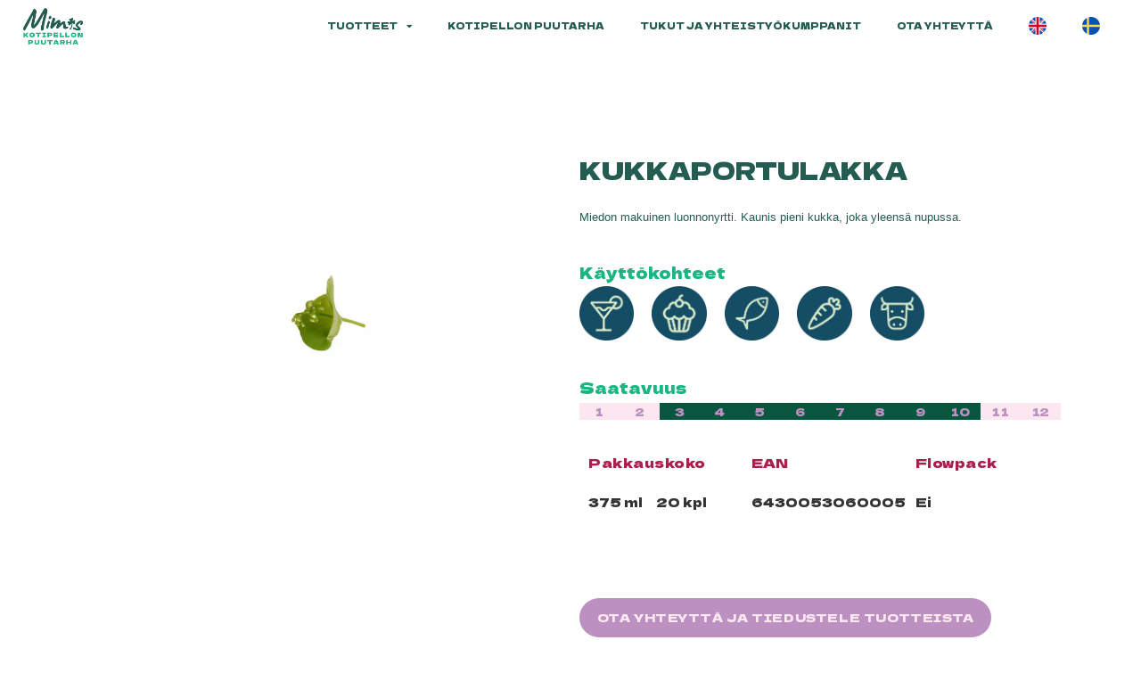

--- FILE ---
content_type: text/html; charset=UTF-8
request_url: https://mimis.fi/tuotteet/kukkaportulakka/
body_size: 24251
content:
<!doctype html>
<html lang="fi">
<head>
	<meta charset="UTF-8">
	<meta name="viewport" content="width=device-width, initial-scale=1">
	<link rel="profile" href="https://gmpg.org/xfn/11">
	<meta name='robots' content='index, follow, max-image-preview:large, max-snippet:-1, max-video-preview:-1' />

	<!-- This site is optimized with the Yoast SEO plugin v26.4 - https://yoast.com/wordpress/plugins/seo/ -->
	<title>Kukkaportulakka - Kotipellon Puutarha</title>
<link data-rocket-preload as="style" href="https://fonts.googleapis.com/css?family=Dela%20Gothic%20One%3A100%2C100italic%2C200%2C200italic%2C300%2C300italic%2C400%2C400italic%2C500%2C500italic%2C600%2C600italic%2C700%2C700italic%2C800%2C800italic%2C900%2C900italic%7CKarla%3A100%2C100italic%2C200%2C200italic%2C300%2C300italic%2C400%2C400italic%2C500%2C500italic%2C600%2C600italic%2C700%2C700italic%2C800%2C800italic%2C900%2C900italic&#038;display=swap" rel="preload">
<link href="https://fonts.googleapis.com/css?family=Dela%20Gothic%20One%3A100%2C100italic%2C200%2C200italic%2C300%2C300italic%2C400%2C400italic%2C500%2C500italic%2C600%2C600italic%2C700%2C700italic%2C800%2C800italic%2C900%2C900italic%7CKarla%3A100%2C100italic%2C200%2C200italic%2C300%2C300italic%2C400%2C400italic%2C500%2C500italic%2C600%2C600italic%2C700%2C700italic%2C800%2C800italic%2C900%2C900italic&#038;display=swap" media="print" onload="this.media=&#039;all&#039;" rel="stylesheet">
<noscript><link rel="stylesheet" href="https://fonts.googleapis.com/css?family=Dela%20Gothic%20One%3A100%2C100italic%2C200%2C200italic%2C300%2C300italic%2C400%2C400italic%2C500%2C500italic%2C600%2C600italic%2C700%2C700italic%2C800%2C800italic%2C900%2C900italic%7CKarla%3A100%2C100italic%2C200%2C200italic%2C300%2C300italic%2C400%2C400italic%2C500%2C500italic%2C600%2C600italic%2C700%2C700italic%2C800%2C800italic%2C900%2C900italic&#038;display=swap"></noscript>
	<link rel="canonical" href="https://mimis.fi/tuotteet/kukkaportulakka/" />
	<meta property="og:locale" content="fi_FI" />
	<meta property="og:type" content="article" />
	<meta property="og:title" content="Kukkaportulakka - Kotipellon Puutarha" />
	<meta property="og:description" content="Miedon makuinen luonnonyrtti. Kaunis pieni kukka, joka yleensä nupussa." />
	<meta property="og:url" content="https://mimis.fi/tuotteet/kukkaportulakka/" />
	<meta property="og:site_name" content="Kotipellon Puutarha" />
	<meta property="article:modified_time" content="2025-11-06T08:56:40+00:00" />
	<meta property="og:image" content="https://mimis.fi/wp-content/uploads/2021/11/Kukkaportulakka-valk-tausta-scaled.jpg" />
	<meta property="og:image:width" content="2048" />
	<meta property="og:image:height" content="1365" />
	<meta property="og:image:type" content="image/jpeg" />
	<meta name="twitter:card" content="summary_large_image" />
	<script type="application/ld+json" class="yoast-schema-graph">{"@context":"https://schema.org","@graph":[{"@type":"WebPage","@id":"https://mimis.fi/tuotteet/kukkaportulakka/","url":"https://mimis.fi/tuotteet/kukkaportulakka/","name":"Kukkaportulakka - Kotipellon Puutarha","isPartOf":{"@id":"https://mimis.fi/#website"},"primaryImageOfPage":{"@id":"https://mimis.fi/tuotteet/kukkaportulakka/#primaryimage"},"image":{"@id":"https://mimis.fi/tuotteet/kukkaportulakka/#primaryimage"},"thumbnailUrl":"https://mimis.fi/wp-content/uploads/2021/11/Kukkaportulakka-valk-tausta-scaled.jpg","datePublished":"2021-11-02T12:46:00+00:00","dateModified":"2025-11-06T08:56:40+00:00","breadcrumb":{"@id":"https://mimis.fi/tuotteet/kukkaportulakka/#breadcrumb"},"inLanguage":"fi","potentialAction":[{"@type":"ReadAction","target":["https://mimis.fi/tuotteet/kukkaportulakka/"]}]},{"@type":"ImageObject","inLanguage":"fi","@id":"https://mimis.fi/tuotteet/kukkaportulakka/#primaryimage","url":"https://mimis.fi/wp-content/uploads/2021/11/Kukkaportulakka-valk-tausta-scaled.jpg","contentUrl":"https://mimis.fi/wp-content/uploads/2021/11/Kukkaportulakka-valk-tausta-scaled.jpg","width":2048,"height":1365},{"@type":"BreadcrumbList","@id":"https://mimis.fi/tuotteet/kukkaportulakka/#breadcrumb","itemListElement":[{"@type":"ListItem","position":1,"name":"Tuotteet","item":"https://mimis.fi/"},{"@type":"ListItem","position":2,"name":"Tuotteet","item":"https://mimis.fi/tuotteet/"},{"@type":"ListItem","position":3,"name":"Ravintolat ja tukut","item":"https://mimis.fi/tuotekategoriat/ravintolat-ja-tukut/"},{"@type":"ListItem","position":4,"name":"Syötävät kukat","item":"https://mimis.fi/tuotekategoriat/syotavat-kukat/"},{"@type":"ListItem","position":5,"name":"Kukkaportulakka"}]},{"@type":"WebSite","@id":"https://mimis.fi/#website","url":"https://mimis.fi/","name":"Kotipellon Puutarha","description":"Mimis","potentialAction":[{"@type":"SearchAction","target":{"@type":"EntryPoint","urlTemplate":"https://mimis.fi/?s={search_term_string}"},"query-input":{"@type":"PropertyValueSpecification","valueRequired":true,"valueName":"search_term_string"}}],"inLanguage":"fi"}]}</script>
	<!-- / Yoast SEO plugin. -->


<link href='https://fonts.gstatic.com' crossorigin rel='preconnect' />
<link rel="alternate" type="application/rss+xml" title="Kotipellon Puutarha &raquo; syöte" href="https://mimis.fi/feed/" />
<link rel="alternate" type="application/rss+xml" title="Kotipellon Puutarha &raquo; kommenttien syöte" href="https://mimis.fi/comments/feed/" />
<link rel="alternate" title="oEmbed (JSON)" type="application/json+oembed" href="https://mimis.fi/wp-json/oembed/1.0/embed?url=https%3A%2F%2Fmimis.fi%2Ftuotteet%2Fkukkaportulakka%2F" />
<link rel="alternate" title="oEmbed (XML)" type="text/xml+oembed" href="https://mimis.fi/wp-json/oembed/1.0/embed?url=https%3A%2F%2Fmimis.fi%2Ftuotteet%2Fkukkaportulakka%2F&#038;format=xml" />
<style id='wp-img-auto-sizes-contain-inline-css'>
img:is([sizes=auto i],[sizes^="auto," i]){contain-intrinsic-size:3000px 1500px}
/*# sourceURL=wp-img-auto-sizes-contain-inline-css */
</style>
<style id='wp-emoji-styles-inline-css'>

	img.wp-smiley, img.emoji {
		display: inline !important;
		border: none !important;
		box-shadow: none !important;
		height: 1em !important;
		width: 1em !important;
		margin: 0 0.07em !important;
		vertical-align: -0.1em !important;
		background: none !important;
		padding: 0 !important;
	}
/*# sourceURL=wp-emoji-styles-inline-css */
</style>
<link rel='stylesheet' id='wp-block-library-css' href='https://mimis.fi/wp-includes/css/dist/block-library/style.min.css?ver=6.9' media='all' />
<style id='global-styles-inline-css'>
:root{--wp--preset--aspect-ratio--square: 1;--wp--preset--aspect-ratio--4-3: 4/3;--wp--preset--aspect-ratio--3-4: 3/4;--wp--preset--aspect-ratio--3-2: 3/2;--wp--preset--aspect-ratio--2-3: 2/3;--wp--preset--aspect-ratio--16-9: 16/9;--wp--preset--aspect-ratio--9-16: 9/16;--wp--preset--color--black: #000000;--wp--preset--color--cyan-bluish-gray: #abb8c3;--wp--preset--color--white: #ffffff;--wp--preset--color--pale-pink: #f78da7;--wp--preset--color--vivid-red: #cf2e2e;--wp--preset--color--luminous-vivid-orange: #ff6900;--wp--preset--color--luminous-vivid-amber: #fcb900;--wp--preset--color--light-green-cyan: #7bdcb5;--wp--preset--color--vivid-green-cyan: #00d084;--wp--preset--color--pale-cyan-blue: #8ed1fc;--wp--preset--color--vivid-cyan-blue: #0693e3;--wp--preset--color--vivid-purple: #9b51e0;--wp--preset--gradient--vivid-cyan-blue-to-vivid-purple: linear-gradient(135deg,rgb(6,147,227) 0%,rgb(155,81,224) 100%);--wp--preset--gradient--light-green-cyan-to-vivid-green-cyan: linear-gradient(135deg,rgb(122,220,180) 0%,rgb(0,208,130) 100%);--wp--preset--gradient--luminous-vivid-amber-to-luminous-vivid-orange: linear-gradient(135deg,rgb(252,185,0) 0%,rgb(255,105,0) 100%);--wp--preset--gradient--luminous-vivid-orange-to-vivid-red: linear-gradient(135deg,rgb(255,105,0) 0%,rgb(207,46,46) 100%);--wp--preset--gradient--very-light-gray-to-cyan-bluish-gray: linear-gradient(135deg,rgb(238,238,238) 0%,rgb(169,184,195) 100%);--wp--preset--gradient--cool-to-warm-spectrum: linear-gradient(135deg,rgb(74,234,220) 0%,rgb(151,120,209) 20%,rgb(207,42,186) 40%,rgb(238,44,130) 60%,rgb(251,105,98) 80%,rgb(254,248,76) 100%);--wp--preset--gradient--blush-light-purple: linear-gradient(135deg,rgb(255,206,236) 0%,rgb(152,150,240) 100%);--wp--preset--gradient--blush-bordeaux: linear-gradient(135deg,rgb(254,205,165) 0%,rgb(254,45,45) 50%,rgb(107,0,62) 100%);--wp--preset--gradient--luminous-dusk: linear-gradient(135deg,rgb(255,203,112) 0%,rgb(199,81,192) 50%,rgb(65,88,208) 100%);--wp--preset--gradient--pale-ocean: linear-gradient(135deg,rgb(255,245,203) 0%,rgb(182,227,212) 50%,rgb(51,167,181) 100%);--wp--preset--gradient--electric-grass: linear-gradient(135deg,rgb(202,248,128) 0%,rgb(113,206,126) 100%);--wp--preset--gradient--midnight: linear-gradient(135deg,rgb(2,3,129) 0%,rgb(40,116,252) 100%);--wp--preset--font-size--small: 13px;--wp--preset--font-size--medium: 20px;--wp--preset--font-size--large: 36px;--wp--preset--font-size--x-large: 42px;--wp--preset--spacing--20: 0.44rem;--wp--preset--spacing--30: 0.67rem;--wp--preset--spacing--40: 1rem;--wp--preset--spacing--50: 1.5rem;--wp--preset--spacing--60: 2.25rem;--wp--preset--spacing--70: 3.38rem;--wp--preset--spacing--80: 5.06rem;--wp--preset--shadow--natural: 6px 6px 9px rgba(0, 0, 0, 0.2);--wp--preset--shadow--deep: 12px 12px 50px rgba(0, 0, 0, 0.4);--wp--preset--shadow--sharp: 6px 6px 0px rgba(0, 0, 0, 0.2);--wp--preset--shadow--outlined: 6px 6px 0px -3px rgb(255, 255, 255), 6px 6px rgb(0, 0, 0);--wp--preset--shadow--crisp: 6px 6px 0px rgb(0, 0, 0);}:root { --wp--style--global--content-size: 800px;--wp--style--global--wide-size: 1200px; }:where(body) { margin: 0; }.wp-site-blocks > .alignleft { float: left; margin-right: 2em; }.wp-site-blocks > .alignright { float: right; margin-left: 2em; }.wp-site-blocks > .aligncenter { justify-content: center; margin-left: auto; margin-right: auto; }:where(.wp-site-blocks) > * { margin-block-start: 24px; margin-block-end: 0; }:where(.wp-site-blocks) > :first-child { margin-block-start: 0; }:where(.wp-site-blocks) > :last-child { margin-block-end: 0; }:root { --wp--style--block-gap: 24px; }:root :where(.is-layout-flow) > :first-child{margin-block-start: 0;}:root :where(.is-layout-flow) > :last-child{margin-block-end: 0;}:root :where(.is-layout-flow) > *{margin-block-start: 24px;margin-block-end: 0;}:root :where(.is-layout-constrained) > :first-child{margin-block-start: 0;}:root :where(.is-layout-constrained) > :last-child{margin-block-end: 0;}:root :where(.is-layout-constrained) > *{margin-block-start: 24px;margin-block-end: 0;}:root :where(.is-layout-flex){gap: 24px;}:root :where(.is-layout-grid){gap: 24px;}.is-layout-flow > .alignleft{float: left;margin-inline-start: 0;margin-inline-end: 2em;}.is-layout-flow > .alignright{float: right;margin-inline-start: 2em;margin-inline-end: 0;}.is-layout-flow > .aligncenter{margin-left: auto !important;margin-right: auto !important;}.is-layout-constrained > .alignleft{float: left;margin-inline-start: 0;margin-inline-end: 2em;}.is-layout-constrained > .alignright{float: right;margin-inline-start: 2em;margin-inline-end: 0;}.is-layout-constrained > .aligncenter{margin-left: auto !important;margin-right: auto !important;}.is-layout-constrained > :where(:not(.alignleft):not(.alignright):not(.alignfull)){max-width: var(--wp--style--global--content-size);margin-left: auto !important;margin-right: auto !important;}.is-layout-constrained > .alignwide{max-width: var(--wp--style--global--wide-size);}body .is-layout-flex{display: flex;}.is-layout-flex{flex-wrap: wrap;align-items: center;}.is-layout-flex > :is(*, div){margin: 0;}body .is-layout-grid{display: grid;}.is-layout-grid > :is(*, div){margin: 0;}body{padding-top: 0px;padding-right: 0px;padding-bottom: 0px;padding-left: 0px;}a:where(:not(.wp-element-button)){text-decoration: underline;}:root :where(.wp-element-button, .wp-block-button__link){background-color: #32373c;border-width: 0;color: #fff;font-family: inherit;font-size: inherit;font-style: inherit;font-weight: inherit;letter-spacing: inherit;line-height: inherit;padding-top: calc(0.667em + 2px);padding-right: calc(1.333em + 2px);padding-bottom: calc(0.667em + 2px);padding-left: calc(1.333em + 2px);text-decoration: none;text-transform: inherit;}.has-black-color{color: var(--wp--preset--color--black) !important;}.has-cyan-bluish-gray-color{color: var(--wp--preset--color--cyan-bluish-gray) !important;}.has-white-color{color: var(--wp--preset--color--white) !important;}.has-pale-pink-color{color: var(--wp--preset--color--pale-pink) !important;}.has-vivid-red-color{color: var(--wp--preset--color--vivid-red) !important;}.has-luminous-vivid-orange-color{color: var(--wp--preset--color--luminous-vivid-orange) !important;}.has-luminous-vivid-amber-color{color: var(--wp--preset--color--luminous-vivid-amber) !important;}.has-light-green-cyan-color{color: var(--wp--preset--color--light-green-cyan) !important;}.has-vivid-green-cyan-color{color: var(--wp--preset--color--vivid-green-cyan) !important;}.has-pale-cyan-blue-color{color: var(--wp--preset--color--pale-cyan-blue) !important;}.has-vivid-cyan-blue-color{color: var(--wp--preset--color--vivid-cyan-blue) !important;}.has-vivid-purple-color{color: var(--wp--preset--color--vivid-purple) !important;}.has-black-background-color{background-color: var(--wp--preset--color--black) !important;}.has-cyan-bluish-gray-background-color{background-color: var(--wp--preset--color--cyan-bluish-gray) !important;}.has-white-background-color{background-color: var(--wp--preset--color--white) !important;}.has-pale-pink-background-color{background-color: var(--wp--preset--color--pale-pink) !important;}.has-vivid-red-background-color{background-color: var(--wp--preset--color--vivid-red) !important;}.has-luminous-vivid-orange-background-color{background-color: var(--wp--preset--color--luminous-vivid-orange) !important;}.has-luminous-vivid-amber-background-color{background-color: var(--wp--preset--color--luminous-vivid-amber) !important;}.has-light-green-cyan-background-color{background-color: var(--wp--preset--color--light-green-cyan) !important;}.has-vivid-green-cyan-background-color{background-color: var(--wp--preset--color--vivid-green-cyan) !important;}.has-pale-cyan-blue-background-color{background-color: var(--wp--preset--color--pale-cyan-blue) !important;}.has-vivid-cyan-blue-background-color{background-color: var(--wp--preset--color--vivid-cyan-blue) !important;}.has-vivid-purple-background-color{background-color: var(--wp--preset--color--vivid-purple) !important;}.has-black-border-color{border-color: var(--wp--preset--color--black) !important;}.has-cyan-bluish-gray-border-color{border-color: var(--wp--preset--color--cyan-bluish-gray) !important;}.has-white-border-color{border-color: var(--wp--preset--color--white) !important;}.has-pale-pink-border-color{border-color: var(--wp--preset--color--pale-pink) !important;}.has-vivid-red-border-color{border-color: var(--wp--preset--color--vivid-red) !important;}.has-luminous-vivid-orange-border-color{border-color: var(--wp--preset--color--luminous-vivid-orange) !important;}.has-luminous-vivid-amber-border-color{border-color: var(--wp--preset--color--luminous-vivid-amber) !important;}.has-light-green-cyan-border-color{border-color: var(--wp--preset--color--light-green-cyan) !important;}.has-vivid-green-cyan-border-color{border-color: var(--wp--preset--color--vivid-green-cyan) !important;}.has-pale-cyan-blue-border-color{border-color: var(--wp--preset--color--pale-cyan-blue) !important;}.has-vivid-cyan-blue-border-color{border-color: var(--wp--preset--color--vivid-cyan-blue) !important;}.has-vivid-purple-border-color{border-color: var(--wp--preset--color--vivid-purple) !important;}.has-vivid-cyan-blue-to-vivid-purple-gradient-background{background: var(--wp--preset--gradient--vivid-cyan-blue-to-vivid-purple) !important;}.has-light-green-cyan-to-vivid-green-cyan-gradient-background{background: var(--wp--preset--gradient--light-green-cyan-to-vivid-green-cyan) !important;}.has-luminous-vivid-amber-to-luminous-vivid-orange-gradient-background{background: var(--wp--preset--gradient--luminous-vivid-amber-to-luminous-vivid-orange) !important;}.has-luminous-vivid-orange-to-vivid-red-gradient-background{background: var(--wp--preset--gradient--luminous-vivid-orange-to-vivid-red) !important;}.has-very-light-gray-to-cyan-bluish-gray-gradient-background{background: var(--wp--preset--gradient--very-light-gray-to-cyan-bluish-gray) !important;}.has-cool-to-warm-spectrum-gradient-background{background: var(--wp--preset--gradient--cool-to-warm-spectrum) !important;}.has-blush-light-purple-gradient-background{background: var(--wp--preset--gradient--blush-light-purple) !important;}.has-blush-bordeaux-gradient-background{background: var(--wp--preset--gradient--blush-bordeaux) !important;}.has-luminous-dusk-gradient-background{background: var(--wp--preset--gradient--luminous-dusk) !important;}.has-pale-ocean-gradient-background{background: var(--wp--preset--gradient--pale-ocean) !important;}.has-electric-grass-gradient-background{background: var(--wp--preset--gradient--electric-grass) !important;}.has-midnight-gradient-background{background: var(--wp--preset--gradient--midnight) !important;}.has-small-font-size{font-size: var(--wp--preset--font-size--small) !important;}.has-medium-font-size{font-size: var(--wp--preset--font-size--medium) !important;}.has-large-font-size{font-size: var(--wp--preset--font-size--large) !important;}.has-x-large-font-size{font-size: var(--wp--preset--font-size--x-large) !important;}
/*# sourceURL=global-styles-inline-css */
</style>

<link rel='stylesheet' id='jet-engine-frontend-css' href='https://mimis.fi/wp-content/plugins/jet-engine/assets/css/frontend.css?ver=3.7.9.1' media='all' />
<link rel='stylesheet' id='wpml-legacy-horizontal-list-0-css' href='https://mimis.fi/wp-content/plugins/sitepress-multilingual-cms/templates/language-switchers/legacy-list-horizontal/style.min.css?ver=1' media='all' />
<link rel='stylesheet' id='wpml-menu-item-0-css' href='https://mimis.fi/wp-content/plugins/sitepress-multilingual-cms/templates/language-switchers/menu-item/style.min.css?ver=1' media='all' />
<link rel='stylesheet' id='hello-elementor-css' href='https://mimis.fi/wp-content/themes/hello-elementor/assets/css/reset.css?ver=3.4.5' media='all' />
<link rel='stylesheet' id='hello-elementor-theme-style-css' href='https://mimis.fi/wp-content/themes/hello-elementor/assets/css/theme.css?ver=3.4.5' media='all' />
<link rel='stylesheet' id='hello-elementor-header-footer-css' href='https://mimis.fi/wp-content/themes/hello-elementor/assets/css/header-footer.css?ver=3.4.5' media='all' />
<link rel='stylesheet' id='elementor-frontend-css' href='https://mimis.fi/wp-content/plugins/elementor/assets/css/frontend.min.css?ver=3.33.1' media='all' />
<style id='elementor-frontend-inline-css'>
.elementor-kit-7{--e-global-color-primary:#255C51;--e-global-color-secondary:#18B683;--e-global-color-text:#255C51;--e-global-color-accent:#AA204B;--e-global-color-226f876:#70C27E;--e-global-color-e5c5113:#BBE0C4;--e-global-color-7f74e8b:#134C64;--e-global-color-a573cdc:#5AB368;--e-global-color-227950c:#D7EACC;--e-global-color-d3b55ca:#09563E;--e-global-color-9ec064d:#5652A3;--e-global-color-192e3aa:#411139;--e-global-color-03220f0:#FFC709;--e-global-color-2071e67:#BC90C1;--e-global-color-94957f6:#FCE7F0;--e-global-color-1b106d4:#FFFFFF;--e-global-typography-primary-font-family:"Dela Gothic One";--e-global-typography-primary-font-weight:600;--e-global-typography-secondary-font-family:"Karla";--e-global-typography-secondary-font-weight:500;--e-global-typography-text-font-family:"Karla";--e-global-typography-text-font-weight:500;--e-global-typography-accent-font-family:"Karla";--e-global-typography-accent-font-weight:500;font-size:1vw;font-weight:500;line-height:1.9em;}.elementor-kit-7 button,.elementor-kit-7 input[type="button"],.elementor-kit-7 input[type="submit"],.elementor-kit-7 .elementor-button{background-color:var( --e-global-color-2071e67 );font-family:"Dela Gothic One", Sans-serif;font-size:0.8vw;font-weight:100;text-transform:uppercase;line-height:1.4em;letter-spacing:0.6px;color:var( --e-global-color-94957f6 );border-radius:55px 55px 55px 55px;padding:1em 01.5em 1em 1.5em;}.elementor-kit-7 button:hover,.elementor-kit-7 button:focus,.elementor-kit-7 input[type="button"]:hover,.elementor-kit-7 input[type="button"]:focus,.elementor-kit-7 input[type="submit"]:hover,.elementor-kit-7 input[type="submit"]:focus,.elementor-kit-7 .elementor-button:hover,.elementor-kit-7 .elementor-button:focus{background-color:var( --e-global-color-9ec064d );color:var( --e-global-color-03220f0 );}.elementor-kit-7 e-page-transition{background-color:#FFBC7D;}.elementor-kit-7 h1{color:var( --e-global-color-text );font-family:"Dela Gothic One", Sans-serif;font-size:2.9vw;text-transform:uppercase;line-height:1.5em;}.elementor-kit-7 h2{color:var( --e-global-color-primary );font-family:"Dela Gothic One", Sans-serif;font-size:2.1vw;text-transform:uppercase;line-height:1.5em;}.elementor-kit-7 h3{color:var( --e-global-color-text );font-family:"Dela Gothic One", Sans-serif;font-size:1.4vw;line-height:1.5em;}.elementor-kit-7 h4{font-family:"Dela Gothic One", Sans-serif;font-size:1vw;text-transform:uppercase;line-height:1.5em;}.elementor-kit-7 h5{font-family:"Dela Gothic One", Sans-serif;font-size:2.5vw;text-transform:uppercase;line-height:1.5em;}.elementor-kit-7 h6{font-family:"Dela Gothic One", Sans-serif;font-size:1vw;font-weight:300;line-height:1.5em;letter-spacing:0.5px;}.elementor-section.elementor-section-boxed > .elementor-container{max-width:1140px;}.e-con{--container-max-width:1140px;}.elementor-widget:not(:last-child){margin-block-end:21px;}.elementor-element{--widgets-spacing:21px 21px;--widgets-spacing-row:21px;--widgets-spacing-column:21px;}{}h1.entry-title{display:var(--page-title-display);}@media(max-width:1024px){.elementor-kit-7{font-size:13px;}.elementor-kit-7 h1{font-size:35px;}.elementor-kit-7 h2{font-size:25px;}.elementor-kit-7 h3{font-size:17px;}.elementor-kit-7 h4{font-size:13px;}.elementor-kit-7 h6{font-size:1.7vw;}.elementor-kit-7 button,.elementor-kit-7 input[type="button"],.elementor-kit-7 input[type="submit"],.elementor-kit-7 .elementor-button{font-size:11px;}.elementor-section.elementor-section-boxed > .elementor-container{max-width:1024px;}.e-con{--container-max-width:1024px;}}@media(max-width:767px){.elementor-kit-7{font-size:15px;line-height:1.7em;}.elementor-kit-7 h1{font-size:33px;line-height:1.4em;}.elementor-kit-7 h2{font-size:25px;line-height:1.5em;}.elementor-kit-7 h3{font-size:19px;}.elementor-kit-7 h4{font-size:15px;}.elementor-kit-7 h6{font-size:15px;}.elementor-kit-7 button,.elementor-kit-7 input[type="button"],.elementor-kit-7 input[type="submit"],.elementor-kit-7 .elementor-button{font-size:12px;line-height:1.5em;}.elementor-section.elementor-section-boxed > .elementor-container{max-width:767px;}.e-con{--container-max-width:767px;}}/* Start custom CSS */.menu-item-type-wpml_ls_menu_item img {
    max-width: 20px !important;
}/* End custom CSS */
.elementor-1249 .elementor-element.elementor-element-da4b044 .elementor-repeater-item-25e0938.jet-parallax-section__layout .jet-parallax-section__image{background-size:auto;}.elementor-1249 .elementor-element.elementor-element-c3e0fe7:not(.elementor-motion-effects-element-type-background) > .elementor-widget-wrap, .elementor-1249 .elementor-element.elementor-element-c3e0fe7 > .elementor-widget-wrap > .elementor-motion-effects-container > .elementor-motion-effects-layer{background-color:#255C5100;}.elementor-bc-flex-widget .elementor-1249 .elementor-element.elementor-element-c3e0fe7.elementor-column .elementor-widget-wrap{align-items:center;}.elementor-1249 .elementor-element.elementor-element-c3e0fe7.elementor-column.elementor-element[data-element_type="column"] > .elementor-widget-wrap.elementor-element-populated{align-content:center;align-items:center;}.elementor-1249 .elementor-element.elementor-element-c3e0fe7 > .elementor-element-populated{transition:background 0.3s, border 0.3s, border-radius 0.3s, box-shadow 0.3s;margin:0px 0px 0px 0px;--e-column-margin-right:0px;--e-column-margin-left:0px;padding:0% 0% 0% 0%;}.elementor-1249 .elementor-element.elementor-element-c3e0fe7 > .elementor-element-populated > .elementor-background-overlay{transition:background 0.3s, border-radius 0.3s, opacity 0.3s;}.elementor-1249 .elementor-element.elementor-element-cc0365c{width:auto;max-width:auto;text-align:left;}.elementor-1249 .elementor-element.elementor-element-cc0365c img{width:55%;}.elementor-bc-flex-widget .elementor-1249 .elementor-element.elementor-element-42b1d6c.elementor-column .elementor-widget-wrap{align-items:center;}.elementor-1249 .elementor-element.elementor-element-42b1d6c.elementor-column.elementor-element[data-element_type="column"] > .elementor-widget-wrap.elementor-element-populated{align-content:center;align-items:center;}.elementor-1249 .elementor-element.elementor-element-42b1d6c.elementor-column > .elementor-widget-wrap{justify-content:flex-end;}.elementor-1249 .elementor-element.elementor-element-42b1d6c > .elementor-element-populated{margin:0px 0px 0px 0px;--e-column-margin-right:0px;--e-column-margin-left:0px;padding:0px 0px 0px 0px;}.elementor-1249 .elementor-element.elementor-element-0a62330{z-index:99;}.elementor-1249 .elementor-element.elementor-element-0a62330 .elementor-menu-toggle{margin-left:auto;background-color:#02010100;}.elementor-1249 .elementor-element.elementor-element-0a62330 .elementor-nav-menu .elementor-item{font-family:"Dela Gothic One", Sans-serif;font-size:0.8vw;font-weight:500;text-transform:uppercase;}.elementor-1249 .elementor-element.elementor-element-0a62330 .elementor-nav-menu--main .elementor-item{color:var( --e-global-color-primary );fill:var( --e-global-color-primary );}.elementor-1249 .elementor-element.elementor-element-0a62330 .elementor-nav-menu--main .elementor-item:hover,
					.elementor-1249 .elementor-element.elementor-element-0a62330 .elementor-nav-menu--main .elementor-item.elementor-item-active,
					.elementor-1249 .elementor-element.elementor-element-0a62330 .elementor-nav-menu--main .elementor-item.highlighted,
					.elementor-1249 .elementor-element.elementor-element-0a62330 .elementor-nav-menu--main .elementor-item:focus{color:var( --e-global-color-1b106d4 );fill:var( --e-global-color-1b106d4 );}.elementor-1249 .elementor-element.elementor-element-0a62330 .elementor-nav-menu--main .elementor-item.elementor-item-active{color:var( --e-global-color-primary );}.elementor-1249 .elementor-element.elementor-element-0a62330 .e--pointer-framed .elementor-item:before{border-width:0px;}.elementor-1249 .elementor-element.elementor-element-0a62330 .e--pointer-framed.e--animation-draw .elementor-item:before{border-width:0 0 0px 0px;}.elementor-1249 .elementor-element.elementor-element-0a62330 .e--pointer-framed.e--animation-draw .elementor-item:after{border-width:0px 0px 0 0;}.elementor-1249 .elementor-element.elementor-element-0a62330 .e--pointer-framed.e--animation-corners .elementor-item:before{border-width:0px 0 0 0px;}.elementor-1249 .elementor-element.elementor-element-0a62330 .e--pointer-framed.e--animation-corners .elementor-item:after{border-width:0 0px 0px 0;}.elementor-1249 .elementor-element.elementor-element-0a62330 .e--pointer-underline .elementor-item:after,
					 .elementor-1249 .elementor-element.elementor-element-0a62330 .e--pointer-overline .elementor-item:before,
					 .elementor-1249 .elementor-element.elementor-element-0a62330 .e--pointer-double-line .elementor-item:before,
					 .elementor-1249 .elementor-element.elementor-element-0a62330 .e--pointer-double-line .elementor-item:after{height:0px;}.elementor-1249 .elementor-element.elementor-element-0a62330 .elementor-nav-menu--dropdown a, .elementor-1249 .elementor-element.elementor-element-0a62330 .elementor-menu-toggle{color:var( --e-global-color-primary );fill:var( --e-global-color-primary );}.elementor-1249 .elementor-element.elementor-element-0a62330 .elementor-nav-menu--dropdown{background-color:#FFFFFF;}.elementor-1249 .elementor-element.elementor-element-0a62330 .elementor-nav-menu--dropdown a:hover,
					.elementor-1249 .elementor-element.elementor-element-0a62330 .elementor-nav-menu--dropdown a:focus,
					.elementor-1249 .elementor-element.elementor-element-0a62330 .elementor-nav-menu--dropdown a.elementor-item-active,
					.elementor-1249 .elementor-element.elementor-element-0a62330 .elementor-nav-menu--dropdown a.highlighted,
					.elementor-1249 .elementor-element.elementor-element-0a62330 .elementor-menu-toggle:hover,
					.elementor-1249 .elementor-element.elementor-element-0a62330 .elementor-menu-toggle:focus{color:var( --e-global-color-secondary );}.elementor-1249 .elementor-element.elementor-element-0a62330 .elementor-nav-menu--dropdown a:hover,
					.elementor-1249 .elementor-element.elementor-element-0a62330 .elementor-nav-menu--dropdown a:focus,
					.elementor-1249 .elementor-element.elementor-element-0a62330 .elementor-nav-menu--dropdown a.elementor-item-active,
					.elementor-1249 .elementor-element.elementor-element-0a62330 .elementor-nav-menu--dropdown a.highlighted{background-color:#02010100;}.elementor-1249 .elementor-element.elementor-element-0a62330 .elementor-nav-menu--dropdown a.elementor-item-active{color:var( --e-global-color-secondary );background-color:#02010100;}.elementor-1249 .elementor-element.elementor-element-0a62330 .elementor-nav-menu--dropdown .elementor-item, .elementor-1249 .elementor-element.elementor-element-0a62330 .elementor-nav-menu--dropdown  .elementor-sub-item{font-family:"Karla", Sans-serif;font-size:1vw;font-weight:700;text-transform:uppercase;}.elementor-1249 .elementor-element.elementor-element-0a62330 .elementor-nav-menu--dropdown a{padding-left:29px;padding-right:29px;padding-top:10px;padding-bottom:10px;}.elementor-1249 .elementor-element.elementor-element-da4b044:not(.elementor-motion-effects-element-type-background), .elementor-1249 .elementor-element.elementor-element-da4b044 > .elementor-motion-effects-container > .elementor-motion-effects-layer{background-color:transparent;background-image:linear-gradient(0deg, #BBE0C400 0%, #F2295B00 100%);}.elementor-1249 .elementor-element.elementor-element-da4b044{transition:background 0.3s, border 0.3s, border-radius 0.3s, box-shadow 0.3s;padding:0.5% 2% 0.5% 2%;z-index:666;}.elementor-1249 .elementor-element.elementor-element-da4b044 > .elementor-background-overlay{transition:background 0.3s, border-radius 0.3s, opacity 0.3s;}.elementor-theme-builder-content-area{height:400px;}.elementor-location-header:before, .elementor-location-footer:before{content:"";display:table;clear:both;}@media(max-width:1024px){.elementor-1249 .elementor-element.elementor-element-cc0365c img{width:37%;}.elementor-1249 .elementor-element.elementor-element-0a62330 .elementor-nav-menu--dropdown .elementor-item, .elementor-1249 .elementor-element.elementor-element-0a62330 .elementor-nav-menu--dropdown  .elementor-sub-item{font-size:13px;}.elementor-1249 .elementor-element.elementor-element-da4b044{padding:1% 5% 1% 5%;}}@media(min-width:768px){.elementor-1249 .elementor-element.elementor-element-c3e0fe7{width:10.019%;}.elementor-1249 .elementor-element.elementor-element-42b1d6c{width:89.981%;}}@media(max-width:1024px) and (min-width:768px){.elementor-1249 .elementor-element.elementor-element-c3e0fe7{width:30%;}.elementor-1249 .elementor-element.elementor-element-42b1d6c{width:70%;}}@media(max-width:767px){.elementor-1249 .elementor-element.elementor-element-c3e0fe7{width:30%;}.elementor-1249 .elementor-element.elementor-element-cc0365c img{width:86%;}.elementor-1249 .elementor-element.elementor-element-42b1d6c{width:70%;}.elementor-1249 .elementor-element.elementor-element-0a62330 .elementor-nav-menu--main > .elementor-nav-menu > li > .elementor-nav-menu--dropdown, .elementor-1249 .elementor-element.elementor-element-0a62330 .elementor-nav-menu__container.elementor-nav-menu--dropdown{margin-top:17px !important;}.elementor-1249 .elementor-element.elementor-element-da4b044{margin-top:0%;margin-bottom:-20%;padding:3% 7% 2% 7%;}}/* Start custom CSS for section, class: .elementor-element-da4b044 */.elementor-1249 .elementor-element.elementor-element-da4b044.elementor-sticky--effects{ background-color: #BBE0C4 !important }
.elementor-1249 .elementor-element.elementor-element-da4b044{ transition: background-color 1s ease !important; }

.elementor-1249 .elementor-element.elementor-element-da4b044 #logo-black {
    display: none;
}

.elementor-1249 .elementor-element.elementor-element-da4b044.elementor-sticky--effects #logo-white {
    display: none !important;
}

.elementor-1249 .elementor-element.elementor-element-da4b044.elementor-sticky--effects #logo-black {
    display: block !important;
}

.elementor-1249 .elementor-element.elementor-element-da4b044.elementor-sticky--effects .menu-column a {
    color: #255C51 !important;
}

.elementor-1249 .elementor-element.elementor-element-da4b044.elementor-sticky--effects .menu-column a:hover, .elementor-1249 .elementor-element.elementor-element-da4b044.elementor-sticky--effects .menu-column a.elementor-item-active {
    color: #18B683 !important;
}

.elementor-1249 .elementor-element.elementor-element-da4b044.elementor-sticky--effects .menu-column .elementor-button-wrapper a {
    border-color: #70C27E;
}/* End custom CSS */
.elementor-303 .elementor-element.elementor-element-409eb84 .elementor-repeater-item-e89ed31.jet-parallax-section__layout .jet-parallax-section__image{background-size:auto;}.elementor-bc-flex-widget .elementor-303 .elementor-element.elementor-element-0976d03.elementor-column .elementor-widget-wrap{align-items:center;}.elementor-303 .elementor-element.elementor-element-0976d03.elementor-column.elementor-element[data-element_type="column"] > .elementor-widget-wrap.elementor-element-populated{align-content:center;align-items:center;}.elementor-303 .elementor-element.elementor-element-0976d03.elementor-column > .elementor-widget-wrap{justify-content:center;}.elementor-303 .elementor-element.elementor-element-0976d03 > .elementor-widget-wrap > .elementor-widget:not(.elementor-widget__width-auto):not(.elementor-widget__width-initial):not(:last-child):not(.elementor-absolute){margin-bottom:20px;}.elementor-303 .elementor-element.elementor-element-0976d03 > .elementor-element-populated{color:var( --e-global-color-e5c5113 );margin:0px 0px 0px 0px;--e-column-margin-right:0px;--e-column-margin-left:0px;padding:0px 0px 0px 0px;}.elementor-303 .elementor-element.elementor-element-0976d03 .elementor-element-populated a{color:var( --e-global-color-e5c5113 );}.elementor-303 .elementor-element.elementor-element-0976d03 .elementor-element-populated a:hover{color:var( --e-global-color-2071e67 );}.elementor-303 .elementor-element.elementor-element-0976d03{z-index:5;}.elementor-303 .elementor-element.elementor-element-e93613b{width:auto;max-width:auto;top:21.998vh;z-index:0;text-align:left;}body:not(.rtl) .elementor-303 .elementor-element.elementor-element-e93613b{left:1.027vh;}body.rtl .elementor-303 .elementor-element.elementor-element-e93613b{right:1.027vh;}.elementor-303 .elementor-element.elementor-element-e93613b img{height:23vh;object-fit:contain;object-position:center center;}.elementor-303 .elementor-element.elementor-element-a3dddda{width:auto;max-width:auto;bottom:-14.999vh;z-index:0;text-align:left;}body:not(.rtl) .elementor-303 .elementor-element.elementor-element-a3dddda{left:-2.727vh;}body.rtl .elementor-303 .elementor-element.elementor-element-a3dddda{right:-2.727vh;}.elementor-303 .elementor-element.elementor-element-a3dddda img{height:65vh;object-fit:contain;object-position:center center;}.elementor-303 .elementor-element.elementor-element-46d10e5{z-index:2;text-align:center;}.elementor-303 .elementor-element.elementor-element-46d10e5 img{width:14%;}.elementor-303 .elementor-element.elementor-element-7778525 > .elementor-widget-container{padding:0% 0% 0% 0%;}.elementor-303 .elementor-element.elementor-element-7778525{z-index:2;text-align:center;color:var( --e-global-color-227950c );}.elementor-303 .elementor-element.elementor-element-c83d8b7{--grid-template-columns:repeat(0, auto);z-index:3;--icon-size:27px;--grid-column-gap:5px;--grid-row-gap:0px;}.elementor-303 .elementor-element.elementor-element-c83d8b7 .elementor-widget-container{text-align:center;}.elementor-303 .elementor-element.elementor-element-c83d8b7 .elementor-social-icon{background-color:#18B68300;}.elementor-303 .elementor-element.elementor-element-c83d8b7 .elementor-social-icon i{color:var( --e-global-color-e5c5113 );}.elementor-303 .elementor-element.elementor-element-c83d8b7 .elementor-social-icon svg{fill:var( --e-global-color-e5c5113 );}.elementor-303 .elementor-element.elementor-element-c83d8b7 .elementor-social-icon:hover i{color:var( --e-global-color-2071e67 );}.elementor-303 .elementor-element.elementor-element-c83d8b7 .elementor-social-icon:hover svg{fill:var( --e-global-color-2071e67 );}.elementor-303 .elementor-element.elementor-element-b494057{width:auto;max-width:auto;bottom:-34%;z-index:1;text-align:right;}body:not(.rtl) .elementor-303 .elementor-element.elementor-element-b494057{right:-2vh;}body.rtl .elementor-303 .elementor-element.elementor-element-b494057{left:-2vh;}.elementor-303 .elementor-element.elementor-element-b494057 img{width:100%;height:57vh;object-fit:contain;object-position:center center;}.elementor-303 .elementor-element.elementor-element-409eb84:not(.elementor-motion-effects-element-type-background), .elementor-303 .elementor-element.elementor-element-409eb84 > .elementor-motion-effects-container > .elementor-motion-effects-layer{background-color:var( --e-global-color-primary );}.elementor-303 .elementor-element.elementor-element-409eb84 > .elementor-container{min-height:32vh;}.elementor-303 .elementor-element.elementor-element-409eb84{transition:background 0.3s, border 0.3s, border-radius 0.3s, box-shadow 0.3s;margin-top:0%;margin-bottom:0%;padding:7% 3% 07% 3%;}.elementor-303 .elementor-element.elementor-element-409eb84 > .elementor-background-overlay{transition:background 0.3s, border-radius 0.3s, opacity 0.3s;}.elementor-303 .elementor-element.elementor-element-94e20b3 .elementor-repeater-item-c93caea.jet-parallax-section__layout .jet-parallax-section__image{background-size:auto;}.elementor-bc-flex-widget .elementor-303 .elementor-element.elementor-element-b3dcebd.elementor-column .elementor-widget-wrap{align-items:center;}.elementor-303 .elementor-element.elementor-element-b3dcebd.elementor-column.elementor-element[data-element_type="column"] > .elementor-widget-wrap.elementor-element-populated{align-content:center;align-items:center;}.elementor-303 .elementor-element.elementor-element-b3dcebd{z-index:3;}.elementor-303 .elementor-element.elementor-element-8e479df{text-align:center;font-size:0.9vw;font-style:oblique;color:var( --e-global-color-e5c5113 );}.elementor-303 .elementor-element.elementor-element-94e20b3:not(.elementor-motion-effects-element-type-background), .elementor-303 .elementor-element.elementor-element-94e20b3 > .elementor-motion-effects-container > .elementor-motion-effects-layer{background-color:#184138;}.elementor-303 .elementor-element.elementor-element-94e20b3 > .elementor-container{min-height:4vh;}.elementor-303 .elementor-element.elementor-element-94e20b3{transition:background 0.3s, border 0.3s, border-radius 0.3s, box-shadow 0.3s;margin-top:0%;margin-bottom:0%;padding:0px 0px 0px 0px;z-index:5;}.elementor-303 .elementor-element.elementor-element-94e20b3 > .elementor-background-overlay{transition:background 0.3s, border-radius 0.3s, opacity 0.3s;}.elementor-theme-builder-content-area{height:400px;}.elementor-location-header:before, .elementor-location-footer:before{content:"";display:table;clear:both;}@media(max-width:1024px){body:not(.rtl) .elementor-303 .elementor-element.elementor-element-e93613b{left:-91px;}body.rtl .elementor-303 .elementor-element.elementor-element-e93613b{right:-91px;}.elementor-303 .elementor-element.elementor-element-e93613b img{height:19vh;}body:not(.rtl) .elementor-303 .elementor-element.elementor-element-a3dddda{left:-12%;}body.rtl .elementor-303 .elementor-element.elementor-element-a3dddda{right:-12%;}.elementor-303 .elementor-element.elementor-element-a3dddda{bottom:-18%;}.elementor-303 .elementor-element.elementor-element-a3dddda img{height:47vh;}body:not(.rtl) .elementor-303 .elementor-element.elementor-element-b494057{right:3%;}body.rtl .elementor-303 .elementor-element.elementor-element-b494057{left:3%;}.elementor-303 .elementor-element.elementor-element-b494057{bottom:-27%;}.elementor-303 .elementor-element.elementor-element-b494057 img{height:43vh;}.elementor-303 .elementor-element.elementor-element-8e479df{font-size:9px;}}@media(max-width:767px){.elementor-303 .elementor-element.elementor-element-0976d03 > .elementor-widget-wrap > .elementor-widget:not(.elementor-widget__width-auto):not(.elementor-widget__width-initial):not(:last-child):not(.elementor-absolute){margin-bottom:8px;}.elementor-303 .elementor-element.elementor-element-46d10e5 img{width:35%;}.elementor-303 .elementor-element.elementor-element-409eb84{padding:11% 3% 2% 3%;}.elementor-303 .elementor-element.elementor-element-8e479df{font-size:13px;}}
.elementor-4696 .elementor-element.elementor-element-7234242:not(.elementor-motion-effects-element-type-background), .elementor-4696 .elementor-element.elementor-element-7234242 > .elementor-motion-effects-container > .elementor-motion-effects-layer{background-color:var( --e-global-color-1b106d4 );}.elementor-4696 .elementor-element.elementor-element-7234242{transition:background 0.3s, border 0.3s, border-radius 0.3s, box-shadow 0.3s;padding:8em 0em 5em 0em;}.elementor-4696 .elementor-element.elementor-element-7234242 > .elementor-background-overlay{transition:background 0.3s, border-radius 0.3s, opacity 0.3s;}.elementor-4696 .elementor-element.elementor-element-7234242 a{color:var( --e-global-color-primary );}.elementor-4696 .elementor-element.elementor-element-7234242 a:hover{color:var( --e-global-color-secondary );}.elementor-4696 .elementor-element.elementor-element-6ceae4a{--e-image-carousel-slides-to-show:4;}.elementor-4696 .elementor-element.elementor-element-448d9bc{text-align:left;color:var( --e-global-color-primary );}.elementor-4696 .elementor-element.elementor-element-9c1fac2 .elementor-heading-title{color:var( --e-global-color-secondary );}.elementor-4696 .elementor-element.elementor-element-e616ac7 > .elementor-widget-container > .jet-listing-grid > .jet-listing-grid__items, .elementor-4696 .elementor-element.elementor-element-e616ac7 > .jet-listing-grid > .jet-listing-grid__items{--columns:7;}.elementor-4696 .elementor-element.elementor-element-e616ac7 > .elementor-widget-container{margin:-5% 0% 0% 0%;}:is( .elementor-4696 .elementor-element.elementor-element-e616ac7 > .elementor-widget-container > .jet-listing-grid > .jet-listing-grid__items, .elementor-4696 .elementor-element.elementor-element-e616ac7 > .elementor-widget-container > .jet-listing-grid > .jet-listing-grid__slider > .jet-listing-grid__items > .slick-list > .slick-track, .elementor-4696 .elementor-element.elementor-element-e616ac7 > .elementor-widget-container > .jet-listing-grid > .jet-listing-grid__scroll-slider > .jet-listing-grid__items ) > .jet-listing-grid__item{padding-left:calc(35px / 2);padding-right:calc(35px / 2);padding-top:calc(36px / 2);padding-bottom:calc(36px / 2);}:is( .elementor-4696 .elementor-element.elementor-element-e616ac7 > .elementor-widget-container > .jet-listing-grid, .elementor-4696 .elementor-element.elementor-element-e616ac7 > .elementor-widget-container > .jet-listing-grid > .jet-listing-grid__slider, .elementor-4696 .elementor-element.elementor-element-e616ac7 > .elementor-widget-container > .jet-listing-grid > .jet-listing-grid__scroll-slider ) > .jet-listing-grid__items{margin-left:calc( 35px / -2);margin-right:calc( 35px / -2);width:calc(100% + 35px);}:is( .elementor-4696 .elementor-element.elementor-element-e616ac7 > .elementor-widget-container > .jet-listing-grid, .elementor-4696 .elementor-element.elementor-element-e616ac7 > .elementor-widget-container > .jet-listing-grid > .jet-listing-grid__slider, .elementor-4696 .elementor-element.elementor-element-e616ac7 > .elementor-widget-container > .jet-listing-grid > .jet-listing-grid__scroll-slider ) > .jet-listing-grid__items.grid-collapse-gap{margin-top:calc( 36px / -2);margin-bottom:calc( 36px / -2);}.elementor-4696 .elementor-element.elementor-element-c429dd7 > .elementor-widget-container{margin:0% 0% -3% 0%;}.elementor-4696 .elementor-element.elementor-element-c429dd7 .elementor-heading-title{color:var( --e-global-color-secondary );}.elementor-4696 .elementor-element.elementor-element-ee67479{width:var( --container-widget-width, 45px );max-width:45px;--container-widget-width:45px;--container-widget-flex-grow:0;text-align:center;}.elementor-4696 .elementor-element.elementor-element-ee67479 > .elementor-widget-container{margin:0px 0px 0px 0px;}.elementor-4696 .elementor-element.elementor-element-ee67479 .elementor-heading-title{color:var( --e-global-color-2071e67 );}.elementor-4696 .elementor-element.elementor-element-7f11dea{width:var( --container-widget-width, 45px );max-width:45px;--container-widget-width:45px;--container-widget-flex-grow:0;text-align:center;}.elementor-4696 .elementor-element.elementor-element-7f11dea > .elementor-widget-container{margin:0px 0px 0px 0px;}.elementor-4696 .elementor-element.elementor-element-7f11dea .elementor-heading-title{color:var( --e-global-color-2071e67 );}.elementor-4696 .elementor-element.elementor-element-162fb90{width:var( --container-widget-width, 45px );max-width:45px;--container-widget-width:45px;--container-widget-flex-grow:0;text-align:center;}.elementor-4696 .elementor-element.elementor-element-162fb90 > .elementor-widget-container{margin:0px 0px 0px 0px;}.elementor-4696 .elementor-element.elementor-element-162fb90 .elementor-heading-title{color:var( --e-global-color-2071e67 );}.elementor-4696 .elementor-element.elementor-element-5602d27{width:var( --container-widget-width, 45px );max-width:45px;--container-widget-width:45px;--container-widget-flex-grow:0;text-align:center;}.elementor-4696 .elementor-element.elementor-element-5602d27 > .elementor-widget-container{margin:0px 0px 0px 0px;}.elementor-4696 .elementor-element.elementor-element-5602d27 .elementor-heading-title{color:var( --e-global-color-2071e67 );}.elementor-4696 .elementor-element.elementor-element-4f85a41{width:var( --container-widget-width, 45px );max-width:45px;--container-widget-width:45px;--container-widget-flex-grow:0;text-align:center;}.elementor-4696 .elementor-element.elementor-element-4f85a41 > .elementor-widget-container{margin:0px 0px 0px 0px;}.elementor-4696 .elementor-element.elementor-element-4f85a41 .elementor-heading-title{color:var( --e-global-color-2071e67 );}.elementor-4696 .elementor-element.elementor-element-38618c4{width:var( --container-widget-width, 45px );max-width:45px;--container-widget-width:45px;--container-widget-flex-grow:0;text-align:center;}.elementor-4696 .elementor-element.elementor-element-38618c4 > .elementor-widget-container{margin:0px 0px 0px 0px;}.elementor-4696 .elementor-element.elementor-element-38618c4 .elementor-heading-title{color:var( --e-global-color-2071e67 );}.elementor-4696 .elementor-element.elementor-element-bd2d139{width:var( --container-widget-width, 45px );max-width:45px;--container-widget-width:45px;--container-widget-flex-grow:0;text-align:center;}.elementor-4696 .elementor-element.elementor-element-bd2d139 > .elementor-widget-container{margin:0px 0px 0px 0px;}.elementor-4696 .elementor-element.elementor-element-bd2d139 .elementor-heading-title{color:var( --e-global-color-2071e67 );}.elementor-4696 .elementor-element.elementor-element-9f3b5e3{width:var( --container-widget-width, 45px );max-width:45px;--container-widget-width:45px;--container-widget-flex-grow:0;text-align:center;}.elementor-4696 .elementor-element.elementor-element-9f3b5e3 > .elementor-widget-container{margin:0px 0px 0px 0px;}.elementor-4696 .elementor-element.elementor-element-9f3b5e3 .elementor-heading-title{color:var( --e-global-color-2071e67 );}.elementor-4696 .elementor-element.elementor-element-9b61d77{width:var( --container-widget-width, 45px );max-width:45px;--container-widget-width:45px;--container-widget-flex-grow:0;text-align:center;}.elementor-4696 .elementor-element.elementor-element-9b61d77 > .elementor-widget-container{margin:0px 0px 0px 0px;}.elementor-4696 .elementor-element.elementor-element-9b61d77 .elementor-heading-title{color:var( --e-global-color-2071e67 );}.elementor-4696 .elementor-element.elementor-element-2c712a5{width:var( --container-widget-width, 45px );max-width:45px;--container-widget-width:45px;--container-widget-flex-grow:0;text-align:center;}.elementor-4696 .elementor-element.elementor-element-2c712a5 > .elementor-widget-container{margin:0px 0px 0px 0px;}.elementor-4696 .elementor-element.elementor-element-2c712a5 .elementor-heading-title{color:var( --e-global-color-2071e67 );}.elementor-4696 .elementor-element.elementor-element-0d5b817{width:var( --container-widget-width, 45px );max-width:45px;--container-widget-width:45px;--container-widget-flex-grow:0;text-align:center;}.elementor-4696 .elementor-element.elementor-element-0d5b817 > .elementor-widget-container{margin:0px 0px 0px 0px;}.elementor-4696 .elementor-element.elementor-element-0d5b817 .elementor-heading-title{color:var( --e-global-color-2071e67 );}.elementor-4696 .elementor-element.elementor-element-d215a1e{width:var( --container-widget-width, 45px );max-width:45px;--container-widget-width:45px;--container-widget-flex-grow:0;text-align:center;}.elementor-4696 .elementor-element.elementor-element-d215a1e > .elementor-widget-container{margin:0px 0px 0px 0px;}.elementor-4696 .elementor-element.elementor-element-d215a1e .elementor-heading-title{color:var( --e-global-color-2071e67 );}.elementor-4696 .elementor-element.elementor-element-a83406e{margin-top:5%;margin-bottom:0%;}.elementor-4696 .elementor-element.elementor-element-a048872 .elementor-heading-title{font-size:15px;color:var( --e-global-color-accent );}.elementor-4696 .elementor-element.elementor-element-56f250d{width:auto;max-width:auto;}.elementor-4696 .elementor-element.elementor-element-56f250d > .elementor-widget-container{margin:0px 15px 0px 0px;}.elementor-4696 .elementor-element.elementor-element-56f250d .jet-listing-dynamic-field__content{font-family:"Dela Gothic One", Sans-serif;font-size:14px;font-weight:500;text-align:left;}.elementor-4696 .elementor-element.elementor-element-56f250d .jet-listing-dynamic-field .jet-listing-dynamic-field__inline-wrap{width:auto;}.elementor-4696 .elementor-element.elementor-element-56f250d .jet-listing-dynamic-field .jet-listing-dynamic-field__content{width:auto;}.elementor-4696 .elementor-element.elementor-element-56f250d .jet-listing-dynamic-field{justify-content:flex-start;}.elementor-4696 .elementor-element.elementor-element-0dc219f{width:auto;max-width:auto;}.elementor-4696 .elementor-element.elementor-element-0dc219f > .elementor-widget-container{margin:0px 15px 0px 0px;}.elementor-4696 .elementor-element.elementor-element-0dc219f .jet-listing-dynamic-field__content{font-family:"Dela Gothic One", Sans-serif;font-size:14px;font-weight:500;text-align:left;}.elementor-4696 .elementor-element.elementor-element-0dc219f .jet-listing-dynamic-field .jet-listing-dynamic-field__inline-wrap{width:auto;}.elementor-4696 .elementor-element.elementor-element-0dc219f .jet-listing-dynamic-field .jet-listing-dynamic-field__content{width:auto;}.elementor-4696 .elementor-element.elementor-element-0dc219f .jet-listing-dynamic-field{justify-content:flex-start;}.elementor-4696 .elementor-element.elementor-element-3ffbb0c{width:auto;max-width:auto;}.elementor-4696 .elementor-element.elementor-element-3ffbb0c > .elementor-widget-container{margin:0px 15px 0px 0px;}.elementor-4696 .elementor-element.elementor-element-3ffbb0c .jet-listing-dynamic-field__content{font-family:"Dela Gothic One", Sans-serif;font-size:14px;font-weight:500;text-align:left;}.elementor-4696 .elementor-element.elementor-element-3ffbb0c .jet-listing-dynamic-field .jet-listing-dynamic-field__inline-wrap{width:auto;}.elementor-4696 .elementor-element.elementor-element-3ffbb0c .jet-listing-dynamic-field .jet-listing-dynamic-field__content{width:auto;}.elementor-4696 .elementor-element.elementor-element-3ffbb0c .jet-listing-dynamic-field{justify-content:flex-start;}.elementor-4696 .elementor-element.elementor-element-4b55ba9 .elementor-heading-title{font-size:15px;color:var( --e-global-color-accent );}.elementor-4696 .elementor-element.elementor-element-fe62371{width:auto;max-width:auto;}.elementor-4696 .elementor-element.elementor-element-fe62371 > .elementor-widget-container{margin:0px 0px 0px 0px;}.elementor-4696 .elementor-element.elementor-element-fe62371 .jet-listing-dynamic-field__content{font-family:"Dela Gothic One", Sans-serif;font-size:14px;font-weight:500;text-align:left;}.elementor-4696 .elementor-element.elementor-element-fe62371 .jet-listing-dynamic-field .jet-listing-dynamic-field__inline-wrap{width:auto;}.elementor-4696 .elementor-element.elementor-element-fe62371 .jet-listing-dynamic-field .jet-listing-dynamic-field__content{width:auto;}.elementor-4696 .elementor-element.elementor-element-fe62371 .jet-listing-dynamic-field{justify-content:flex-start;}.elementor-4696 .elementor-element.elementor-element-199b39d .elementor-heading-title{font-size:15px;color:var( --e-global-color-accent );}.elementor-4696 .elementor-element.elementor-element-373743e{font-family:"Dela Gothic One", Sans-serif;font-size:14px;font-weight:500;}.elementor-4696 .elementor-element.elementor-element-48f210c{font-family:"Dela Gothic One", Sans-serif;font-size:14px;font-weight:500;}.elementor-4696 .elementor-element.elementor-element-3cd1da8{--spacer-size:50px;}.elementor-4696 .elementor-element.elementor-element-807c55e{width:auto;max-width:auto;}.elementor-4696 .elementor-element.elementor-element-807c55e > .elementor-widget-container{padding:0em 1.5em 1.5em 0em;}.elementor-4696 .elementor-element.elementor-element-807c55e .elementor-button{font-size:13px;fill:var( --e-global-color-94957f6 );color:var( --e-global-color-94957f6 );}.elementor-4696 .elementor-element.elementor-element-fe83efd .elementor-repeater-item-1ca3230.jet-parallax-section__layout .jet-parallax-section__image{background-size:auto;}.elementor-bc-flex-widget .elementor-4696 .elementor-element.elementor-element-f442e33.elementor-column .elementor-widget-wrap{align-items:center;}.elementor-4696 .elementor-element.elementor-element-f442e33.elementor-column.elementor-element[data-element_type="column"] > .elementor-widget-wrap.elementor-element-populated{align-content:center;align-items:center;}.elementor-4696 .elementor-element.elementor-element-f442e33 > .elementor-element-populated{margin:0% 10% 0% 0%;--e-column-margin-right:10%;--e-column-margin-left:0%;padding:0px 0px 0px 0px;}.elementor-4696 .elementor-element.elementor-element-8241f11{text-align:left;}.elementor-4696 .elementor-element.elementor-element-8241f11 img{width:28%;}.elementor-4696 .elementor-element.elementor-element-e0fedb2 > .elementor-widget-container{margin:0% 0% 0% 0%;}.elementor-4696 .elementor-element.elementor-element-e0fedb2{text-align:left;}.elementor-4696 .elementor-element.elementor-element-e0fedb2 .elementor-heading-title{font-size:2.8vw;color:#BBE0C4;}.elementor-4696 .elementor-element.elementor-element-52229c6 > .elementor-widget-container{margin:0% -10% 0% 0%;padding:0% 0% 0% 0%;}.elementor-4696 .elementor-element.elementor-element-52229c6{text-align:right;}.elementor-4696 .elementor-element.elementor-element-52229c6 img{width:31%;}.elementor-4696 .elementor-element.elementor-element-2eacf53:not(.elementor-motion-effects-element-type-background) > .elementor-widget-wrap, .elementor-4696 .elementor-element.elementor-element-2eacf53 > .elementor-widget-wrap > .elementor-motion-effects-container > .elementor-motion-effects-layer{background-color:var( --e-global-color-1b106d4 );}.elementor-bc-flex-widget .elementor-4696 .elementor-element.elementor-element-2eacf53.elementor-column .elementor-widget-wrap{align-items:center;}.elementor-4696 .elementor-element.elementor-element-2eacf53.elementor-column.elementor-element[data-element_type="column"] > .elementor-widget-wrap.elementor-element-populated{align-content:center;align-items:center;}.elementor-4696 .elementor-element.elementor-element-2eacf53.elementor-column > .elementor-widget-wrap{justify-content:center;}.elementor-4696 .elementor-element.elementor-element-2eacf53 > .elementor-element-populated, .elementor-4696 .elementor-element.elementor-element-2eacf53 > .elementor-element-populated > .elementor-background-overlay, .elementor-4696 .elementor-element.elementor-element-2eacf53 > .elementor-background-slideshow{border-radius:30px 30px 30px 30px;}.elementor-4696 .elementor-element.elementor-element-2eacf53 > .elementor-element-populated{transition:background 0.3s, border 0.3s, border-radius 0.3s, box-shadow 0.3s;margin:0px 0px 0px 0px;--e-column-margin-right:0px;--e-column-margin-left:0px;padding:0% 10% 0% 10%;}.elementor-4696 .elementor-element.elementor-element-2eacf53 > .elementor-element-populated > .elementor-background-overlay{transition:background 0.3s, border-radius 0.3s, opacity 0.3s;}.elementor-4696 .elementor-element.elementor-element-148a60d .jet-posts:not(.slick-slider) .jet-posts__item{max-width:calc( 100% / 3 );}.elementor-4696 .elementor-element.elementor-element-148a60d .jet-posts:not(.jet-equal-cols):not(.slick-slider) .jet-posts__item{flex:0 0 calc( 100% / 3 );-webkit-box-flex:0;-ms-flex:0 0 calc( 100% / 3 );}.elementor-4696 .elementor-element.elementor-element-148a60d .jet-posts .post-thumbnail{text-align:center;}.elementor-4696 .elementor-element.elementor-element-148a60d .jet-posts .entry-title a{color:var( --e-global-color-primary );}.elementor-4696 .elementor-element.elementor-element-148a60d .jet-posts .entry-title, .elementor-4696 .elementor-element.elementor-element-148a60d .jet-posts .entry-title a{font-size:0.9em;}.elementor-4696 .elementor-element.elementor-element-148a60d .jet-posts .entry-title{text-align:center;}.elementor-4696 .elementor-element.elementor-element-148a60d .jet-posts .post-meta{text-align:left;}.elementor-4696 .elementor-element.elementor-element-148a60d .jet-posts .entry-excerpt{text-align:left;}.elementor-4696 .elementor-element.elementor-element-148a60d .jet-posts .jet-more{text-decoration:none;align-self:flex-start;}.elementor-4696 .elementor-element.elementor-element-148a60d .jet-posts .jet-more:hover{text-decoration:none;}.elementor-4696 .elementor-element.elementor-element-148a60d .jet-carousel .jet-slick-dots li{padding-left:5px;padding-right:5px;}.elementor-4696 .elementor-element.elementor-element-148a60d .jet-carousel .jet-slick-dots{justify-content:center;}.elementor-4696 .elementor-element.elementor-element-148a60d .jet-title-fields__item-label{margin-right:5px;}.elementor-4696 .elementor-element.elementor-element-148a60d .jet-content-fields__item-label{margin-right:5px;}.elementor-4696 .elementor-element.elementor-element-fe83efd:not(.elementor-motion-effects-element-type-background), .elementor-4696 .elementor-element.elementor-element-fe83efd > .elementor-motion-effects-container > .elementor-motion-effects-layer{background-color:var( --e-global-color-text );}.elementor-4696 .elementor-element.elementor-element-fe83efd{transition:background 0.3s, border 0.3s, border-radius 0.3s, box-shadow 0.3s;margin-top:0%;margin-bottom:0%;padding:7% 7% 7% 7%;}.elementor-4696 .elementor-element.elementor-element-fe83efd > .elementor-background-overlay{transition:background 0.3s, border-radius 0.3s, opacity 0.3s;}.elementor-4696 .elementor-element.elementor-element-90ce68f > .elementor-container > .elementor-column > .elementor-widget-wrap{align-content:center;align-items:center;}.elementor-4696 .elementor-element.elementor-element-90ce68f .elementor-repeater-item-1ca3230.jet-parallax-section__layout .jet-parallax-section__image{background-size:auto;}.elementor-bc-flex-widget .elementor-4696 .elementor-element.elementor-element-d776817.elementor-column .elementor-widget-wrap{align-items:center;}.elementor-4696 .elementor-element.elementor-element-d776817.elementor-column.elementor-element[data-element_type="column"] > .elementor-widget-wrap.elementor-element-populated{align-content:center;align-items:center;}.elementor-4696 .elementor-element.elementor-element-d776817.elementor-column > .elementor-widget-wrap{justify-content:center;}.elementor-4696 .elementor-element.elementor-element-d776817 > .elementor-element-populated{margin:0px 0px 0px 0px;--e-column-margin-right:0px;--e-column-margin-left:0px;padding:0% 0% 0% 0%;}.elementor-4696 .elementor-element.elementor-element-d776817{z-index:5;}.elementor-4696 .elementor-element.elementor-element-6092a24 > .elementor-widget-container{margin:0% 0% -4% 0%;padding:0% 0% 0% 0%;}.elementor-4696 .elementor-element.elementor-element-6092a24{text-align:center;}.elementor-4696 .elementor-element.elementor-element-6092a24 img{width:20%;}.elementor-4696 .elementor-element.elementor-element-a974c83{text-align:center;}.elementor-4696 .elementor-element.elementor-element-a974c83 .elementor-heading-title{text-shadow:0px 0px 10px rgba(0,0,0,0.3);color:var( --e-global-color-1b106d4 );}.elementor-4696 .elementor-element.elementor-element-3dade5e{text-align:center;text-shadow:0px 0px 10px rgba(0,0,0,0.3);color:var( --e-global-color-1b106d4 );}.elementor-4696 .elementor-element.elementor-element-0a87ed3 .elementor-button{background-color:var( --e-global-color-e5c5113 );fill:var( --e-global-color-primary );color:var( --e-global-color-primary );}.elementor-4696 .elementor-element.elementor-element-0a87ed3 .elementor-button:hover, .elementor-4696 .elementor-element.elementor-element-0a87ed3 .elementor-button:focus{background-color:var( --e-global-color-94957f6 );color:var( --e-global-color-9ec064d );}.elementor-4696 .elementor-element.elementor-element-0a87ed3{width:auto;max-width:auto;}.elementor-4696 .elementor-element.elementor-element-0a87ed3 > .elementor-widget-container{padding:0em 1em 1em 0em;}.elementor-4696 .elementor-element.elementor-element-0a87ed3 .elementor-button:hover svg, .elementor-4696 .elementor-element.elementor-element-0a87ed3 .elementor-button:focus svg{fill:var( --e-global-color-9ec064d );}.elementor-4696 .elementor-element.elementor-element-90ce68f:not(.elementor-motion-effects-element-type-background), .elementor-4696 .elementor-element.elementor-element-90ce68f > .elementor-motion-effects-container > .elementor-motion-effects-layer{background-color:var( --e-global-color-e5c5113 );background-image:url("https://mimis.fi/wp-content/uploads/2022/05/Watercress-big-Vesikrassi-iso3-scaled.jpg");background-position:center center;background-repeat:no-repeat;background-size:cover;}.elementor-4696 .elementor-element.elementor-element-90ce68f{transition:background 0.3s, border 0.3s, border-radius 0.3s, box-shadow 0.3s;margin-top:0%;margin-bottom:0%;padding:6% 22% 7% 22%;}.elementor-4696 .elementor-element.elementor-element-90ce68f > .elementor-background-overlay{transition:background 0.3s, border-radius 0.3s, opacity 0.3s;}@media(min-width:768px){.elementor-4696 .elementor-element.elementor-element-e12af97{width:50%;}.elementor-4696 .elementor-element.elementor-element-693459b{width:50%;}}@media(max-width:1024px) and (min-width:768px){.elementor-4696 .elementor-element.elementor-element-993945c{width:50%;}.elementor-4696 .elementor-element.elementor-element-3cddec1{width:50%;}.elementor-4696 .elementor-element.elementor-element-77faa58{width:100%;}.elementor-4696 .elementor-element.elementor-element-f442e33{width:100%;}.elementor-4696 .elementor-element.elementor-element-2eacf53{width:100%;}}@media(max-width:1024px){.elementor-4696 .elementor-element.elementor-element-ee67479{--container-widget-width:7vw;--container-widget-flex-grow:0;width:var( --container-widget-width, 7vw );max-width:7vw;}.elementor-4696 .elementor-element.elementor-element-7f11dea{--container-widget-width:7vw;--container-widget-flex-grow:0;width:var( --container-widget-width, 7vw );max-width:7vw;}.elementor-4696 .elementor-element.elementor-element-162fb90{--container-widget-width:7vw;--container-widget-flex-grow:0;width:var( --container-widget-width, 7vw );max-width:7vw;}.elementor-4696 .elementor-element.elementor-element-5602d27{--container-widget-width:7vw;--container-widget-flex-grow:0;width:var( --container-widget-width, 7vw );max-width:7vw;}.elementor-4696 .elementor-element.elementor-element-4f85a41{--container-widget-width:7vw;--container-widget-flex-grow:0;width:var( --container-widget-width, 7vw );max-width:7vw;}.elementor-4696 .elementor-element.elementor-element-38618c4{--container-widget-width:7vw;--container-widget-flex-grow:0;width:var( --container-widget-width, 7vw );max-width:7vw;}.elementor-4696 .elementor-element.elementor-element-bd2d139{--container-widget-width:7vw;--container-widget-flex-grow:0;width:var( --container-widget-width, 7vw );max-width:7vw;}.elementor-4696 .elementor-element.elementor-element-9f3b5e3{--container-widget-width:7vw;--container-widget-flex-grow:0;width:var( --container-widget-width, 7vw );max-width:7vw;}.elementor-4696 .elementor-element.elementor-element-9b61d77{--container-widget-width:7vw;--container-widget-flex-grow:0;width:var( --container-widget-width, 7vw );max-width:7vw;}.elementor-4696 .elementor-element.elementor-element-2c712a5{--container-widget-width:7vw;--container-widget-flex-grow:0;width:var( --container-widget-width, 7vw );max-width:7vw;}.elementor-4696 .elementor-element.elementor-element-0d5b817{--container-widget-width:7vw;--container-widget-flex-grow:0;width:var( --container-widget-width, 7vw );max-width:7vw;}.elementor-4696 .elementor-element.elementor-element-d215a1e{--container-widget-width:7vw;--container-widget-flex-grow:0;width:var( --container-widget-width, 7vw );max-width:7vw;}.elementor-4696 .elementor-element.elementor-element-993945c > .elementor-element-populated{padding:1em 0em 0em 0em;}.elementor-4696 .elementor-element.elementor-element-3cddec1 > .elementor-element-populated{padding:1em 0em 0em 0em;}.elementor-4696 .elementor-element.elementor-element-77faa58 > .elementor-element-populated{padding:1em 0em 0em 0em;}.elementor-4696 .elementor-element.elementor-element-f442e33 > .elementor-element-populated{margin:0px 0px 0px 0px;--e-column-margin-right:0px;--e-column-margin-left:0px;padding:0px 0px 0px 0px;}.elementor-4696 .elementor-element.elementor-element-8241f11 > .elementor-widget-container{margin:-5% 0% 0% -10%;}.elementor-4696 .elementor-element.elementor-element-8241f11{z-index:2;}.elementor-4696 .elementor-element.elementor-element-8241f11 img{width:16%;}.elementor-4696 .elementor-element.elementor-element-52229c6 > .elementor-widget-container{margin:0% -10% -5% -05%;}.elementor-4696 .elementor-element.elementor-element-52229c6{z-index:2;}.elementor-4696 .elementor-element.elementor-element-52229c6 img{width:17%;}.elementor-4696 .elementor-element.elementor-element-2eacf53 > .elementor-element-populated{margin:0px 0px 0px 0px;--e-column-margin-right:0px;--e-column-margin-left:0px;padding:0px 0px 0px 0px;}.elementor-4696 .elementor-element.elementor-element-fe83efd{margin-top:0%;margin-bottom:0%;padding:0% 10% 0% 10%;}.elementor-4696 .elementor-element.elementor-element-90ce68f{padding:5% 5% 5% 5%;}}@media(max-width:767px){.elementor-4696 .elementor-element.elementor-element-6ceae4a{--e-image-carousel-slides-to-show:3;}.elementor-4696 .elementor-element.elementor-element-e616ac7 > .elementor-widget-container{margin:-10% 0% 0% 0%;}.elementor-4696 .elementor-element.elementor-element-ee67479{--container-widget-width:15vw;--container-widget-flex-grow:0;width:var( --container-widget-width, 15vw );max-width:15vw;}.elementor-4696 .elementor-element.elementor-element-7f11dea{--container-widget-width:15vw;--container-widget-flex-grow:0;width:var( --container-widget-width, 15vw );max-width:15vw;}.elementor-4696 .elementor-element.elementor-element-162fb90{--container-widget-width:15vw;--container-widget-flex-grow:0;width:var( --container-widget-width, 15vw );max-width:15vw;}.elementor-4696 .elementor-element.elementor-element-5602d27{--container-widget-width:15vw;--container-widget-flex-grow:0;width:var( --container-widget-width, 15vw );max-width:15vw;}.elementor-4696 .elementor-element.elementor-element-4f85a41{--container-widget-width:15vw;--container-widget-flex-grow:0;width:var( --container-widget-width, 15vw );max-width:15vw;}.elementor-4696 .elementor-element.elementor-element-38618c4{--container-widget-width:15vw;--container-widget-flex-grow:0;width:var( --container-widget-width, 15vw );max-width:15vw;}.elementor-4696 .elementor-element.elementor-element-bd2d139{--container-widget-width:15vw;--container-widget-flex-grow:0;width:var( --container-widget-width, 15vw );max-width:15vw;}.elementor-4696 .elementor-element.elementor-element-9f3b5e3{--container-widget-width:15vw;--container-widget-flex-grow:0;width:var( --container-widget-width, 15vw );max-width:15vw;}.elementor-4696 .elementor-element.elementor-element-9b61d77{--container-widget-width:15vw;--container-widget-flex-grow:0;width:var( --container-widget-width, 15vw );max-width:15vw;}.elementor-4696 .elementor-element.elementor-element-2c712a5{--container-widget-width:15vw;--container-widget-flex-grow:0;width:var( --container-widget-width, 15vw );max-width:15vw;}.elementor-4696 .elementor-element.elementor-element-0d5b817{--container-widget-width:15vw;--container-widget-flex-grow:0;width:var( --container-widget-width, 15vw );max-width:15vw;}.elementor-4696 .elementor-element.elementor-element-d215a1e{--container-widget-width:15vw;--container-widget-flex-grow:0;width:var( --container-widget-width, 15vw );max-width:15vw;}.elementor-4696 .elementor-element.elementor-element-993945c > .elementor-element-populated{margin:1em 0em 0em 0em;--e-column-margin-right:0em;--e-column-margin-left:0em;padding:0px 0px 0px 0px;}.elementor-4696 .elementor-element.elementor-element-3cddec1 > .elementor-element-populated{margin:1em 0em 0em 0em;--e-column-margin-right:0em;--e-column-margin-left:0em;padding:0px 0px 0px 0px;}.elementor-4696 .elementor-element.elementor-element-77faa58 > .elementor-element-populated{margin:1em 0em 0em 0em;--e-column-margin-right:0em;--e-column-margin-left:0em;padding:0px 0px 0px 0px;}.elementor-4696 .elementor-element.elementor-element-807c55e > .elementor-widget-container{padding:0px 0px 0px 0px;}.elementor-4696 .elementor-element.elementor-element-f442e33 > .elementor-element-populated{margin:0px 0px 0px 0px;--e-column-margin-right:0px;--e-column-margin-left:0px;padding:0% 10% 0% 010%;}.elementor-4696 .elementor-element.elementor-element-8241f11 > .elementor-widget-container{margin:-33% 0% 0% -10%;}.elementor-4696 .elementor-element.elementor-element-8241f11 img{width:29%;}.elementor-4696 .elementor-element.elementor-element-e0fedb2 > .elementor-widget-container{margin:0px 0px 0px 0px;padding:0px 0px 0px 0px;}.elementor-4696 .elementor-element.elementor-element-e0fedb2 .elementor-heading-title{font-size:1.2em;}.elementor-4696 .elementor-element.elementor-element-2eacf53 > .elementor-element-populated{margin:0px 0px 0px 0px;--e-column-margin-right:0px;--e-column-margin-left:0px;padding:0em 1em 0em 1em;}.elementor-4696 .elementor-element.elementor-element-148a60d .jet-posts:not(.slick-slider) .jet-posts__item{max-width:calc( 100% / 2 );}.elementor-4696 .elementor-element.elementor-element-148a60d .jet-posts:not(.jet-equal-cols):not(.slick-slider) .jet-posts__item{flex:0 0 calc( 100% / 2 );-webkit-box-flex:0;-ms-flex:0 0 calc( 100% / 2 );}.elementor-4696 .elementor-element.elementor-element-148a60d .jet-posts .entry-title, .elementor-4696 .elementor-element.elementor-element-148a60d .jet-posts .entry-title a{font-size:0.8em;}.elementor-4696 .elementor-element.elementor-element-fe83efd{padding:5% 0% 0% 0%;}.elementor-4696 .elementor-element.elementor-element-6092a24 img{width:33%;}.elementor-4696 .elementor-element.elementor-element-90ce68f{padding:10px 10px 10px 10px;}}
.elementor-4508 .elementor-element.elementor-element-9bac7b7 > .elementor-element-populated{margin:0px 0px 0px 0px;--e-column-margin-right:0px;--e-column-margin-left:0px;padding:0px 0px 0px 0px;}.elementor-4508 .elementor-element.elementor-element-70a3994 .jet-listing-dynamic-image{justify-content:center;}.elementor-4508 .elementor-element.elementor-element-70a3994 .jet-listing-dynamic-image__figure{align-items:center;}.elementor-4508 .elementor-element.elementor-element-70a3994 .jet-listing-dynamic-image a{display:flex;justify-content:center;width:100%;}.elementor-4508 .elementor-element.elementor-element-70a3994 .jet-listing-dynamic-image img{width:100%;}.elementor-4508 .elementor-element.elementor-element-70a3994 .jet-listing-dynamic-image__caption{text-align:left;}
.elementor-4696 .elementor-element.elementor-element-ee67479 > .elementor-widget-container{background-color:#FCE7F0;}.elementor-4696 .elementor-element.elementor-element-7f11dea > .elementor-widget-container{background-color:#FCE7F0;}.elementor-4696 .elementor-element.elementor-element-162fb90 > .elementor-widget-container{background-color:#09563E;}.elementor-4696 .elementor-element.elementor-element-5602d27 > .elementor-widget-container{background-color:#09563E;}.elementor-4696 .elementor-element.elementor-element-4f85a41 > .elementor-widget-container{background-color:#09563E;}.elementor-4696 .elementor-element.elementor-element-38618c4 > .elementor-widget-container{background-color:#09563E;}.elementor-4696 .elementor-element.elementor-element-bd2d139 > .elementor-widget-container{background-color:#09563E;}.elementor-4696 .elementor-element.elementor-element-9f3b5e3 > .elementor-widget-container{background-color:#09563E;}.elementor-4696 .elementor-element.elementor-element-9b61d77 > .elementor-widget-container{background-color:#09563E;}.elementor-4696 .elementor-element.elementor-element-2c712a5 > .elementor-widget-container{background-color:#09563E;}.elementor-4696 .elementor-element.elementor-element-0d5b817 > .elementor-widget-container{background-color:#FCE7F0;}.elementor-4696 .elementor-element.elementor-element-d215a1e > .elementor-widget-container{background-color:#FCE7F0;}
/*# sourceURL=elementor-frontend-inline-css */
</style>
<link rel='stylesheet' id='widget-image-css' href='https://mimis.fi/wp-content/plugins/elementor/assets/css/widget-image.min.css?ver=3.33.1' media='all' />
<link rel='stylesheet' id='widget-nav-menu-css' href='https://mimis.fi/wp-content/plugins/elementor-pro/assets/css/widget-nav-menu.min.css?ver=3.33.1' media='all' />
<link rel='stylesheet' id='e-sticky-css' href='https://mimis.fi/wp-content/plugins/elementor-pro/assets/css/modules/sticky.min.css?ver=3.33.1' media='all' />
<link rel='stylesheet' id='e-animation-fadeInDown-css' href='https://mimis.fi/wp-content/plugins/elementor/assets/lib/animations/styles/fadeInDown.min.css?ver=3.33.1' media='all' />
<link rel='stylesheet' id='e-motion-fx-css' href='https://mimis.fi/wp-content/plugins/elementor-pro/assets/css/modules/motion-fx.min.css?ver=3.33.1' media='all' />
<link rel='stylesheet' id='widget-social-icons-css' href='https://mimis.fi/wp-content/plugins/elementor/assets/css/widget-social-icons.min.css?ver=3.33.1' media='all' />
<link rel='stylesheet' id='e-apple-webkit-css' href='https://mimis.fi/wp-content/plugins/elementor/assets/css/conditionals/apple-webkit.min.css?ver=3.33.1' media='all' />
<link rel='stylesheet' id='swiper-css' href='https://mimis.fi/wp-content/plugins/elementor/assets/lib/swiper/v8/css/swiper.min.css?ver=8.4.5' media='all' />
<link rel='stylesheet' id='e-swiper-css' href='https://mimis.fi/wp-content/plugins/elementor/assets/css/conditionals/e-swiper.min.css?ver=3.33.1' media='all' />
<link rel='stylesheet' id='widget-image-carousel-css' href='https://mimis.fi/wp-content/plugins/elementor/assets/css/widget-image-carousel.min.css?ver=3.33.1' media='all' />
<link rel='stylesheet' id='widget-heading-css' href='https://mimis.fi/wp-content/plugins/elementor/assets/css/widget-heading.min.css?ver=3.33.1' media='all' />
<link rel='stylesheet' id='widget-spacer-css' href='https://mimis.fi/wp-content/plugins/elementor/assets/css/widget-spacer.min.css?ver=3.33.1' media='all' />
<link rel='stylesheet' id='jet-elements-css' href='https://mimis.fi/wp-content/plugins/jet-elements/assets/css/jet-elements.css?ver=2.7.12.1' media='all' />
<link rel='stylesheet' id='jet-posts-css' href='https://mimis.fi/wp-content/plugins/jet-elements/assets/css/addons/jet-posts.css?ver=2.7.12.1' media='all' />
<link rel='stylesheet' id='jet-carousel-css' href='https://mimis.fi/wp-content/plugins/jet-elements/assets/css/addons/jet-carousel.css?ver=2.7.12.1' media='all' />
<link rel='stylesheet' id='jet-carousel-skin-css' href='https://mimis.fi/wp-content/plugins/jet-elements/assets/css/skin/jet-carousel.css?ver=2.7.12.1' media='all' />
<link rel='stylesheet' id='e-animation-shrink-css' href='https://mimis.fi/wp-content/plugins/elementor/assets/lib/animations/styles/e-animation-shrink.min.css?ver=3.33.1' media='all' />
<link rel='stylesheet' id='e-animation-pulse-css' href='https://mimis.fi/wp-content/plugins/elementor/assets/lib/animations/styles/e-animation-pulse.min.css?ver=3.33.1' media='all' />
<link rel='stylesheet' id='elementor-icons-css' href='https://mimis.fi/wp-content/plugins/elementor/assets/lib/eicons/css/elementor-icons.min.css?ver=5.44.0' media='all' />
<link rel='stylesheet' id='jet-tabs-frontend-css' href='https://mimis.fi/wp-content/plugins/jet-tabs/assets/css/jet-tabs-frontend.css?ver=2.2.12' media='all' />
<link rel='stylesheet' id='font-awesome-5-all-css' href='https://mimis.fi/wp-content/plugins/elementor/assets/lib/font-awesome/css/all.min.css?ver=3.33.1' media='all' />
<link rel='stylesheet' id='font-awesome-4-shim-css' href='https://mimis.fi/wp-content/plugins/elementor/assets/lib/font-awesome/css/v4-shims.min.css?ver=3.33.1' media='all' />
<link rel='stylesheet' id='hello-elementor-child-style-css' href='https://mimis.fi/wp-content/themes/hello-theme-child-master/style.css?ver=1.0.0' media='all' />
<link rel='stylesheet' id='wp-block-paragraph-css' href='https://mimis.fi/wp-includes/blocks/paragraph/style.min.css?ver=6.9' media='all' />


<link rel='stylesheet' id='elementor-icons-shared-0-css' href='https://mimis.fi/wp-content/plugins/elementor/assets/lib/font-awesome/css/fontawesome.min.css?ver=5.15.3' media='all' />
<link rel='stylesheet' id='elementor-icons-fa-solid-css' href='https://mimis.fi/wp-content/plugins/elementor/assets/lib/font-awesome/css/solid.min.css?ver=5.15.3' media='all' />
<link rel='stylesheet' id='elementor-icons-fa-brands-css' href='https://mimis.fi/wp-content/plugins/elementor/assets/lib/font-awesome/css/brands.min.css?ver=5.15.3' media='all' />
<script id="wpml-cookie-js-extra">
var wpml_cookies = {"wp-wpml_current_language":{"value":"fi","expires":1,"path":"/"}};
var wpml_cookies = {"wp-wpml_current_language":{"value":"fi","expires":1,"path":"/"}};
//# sourceURL=wpml-cookie-js-extra
</script>
<script src="https://mimis.fi/wp-content/plugins/sitepress-multilingual-cms/res/js/cookies/language-cookie.js?ver=485900" id="wpml-cookie-js" defer data-wp-strategy="defer"></script>
<script src="https://mimis.fi/wp-includes/js/jquery/jquery.min.js?ver=3.7.1" id="jquery-core-js"></script>
<script src="https://mimis.fi/wp-includes/js/jquery/jquery-migrate.min.js?ver=3.4.1" id="jquery-migrate-js"></script>
<script src="https://mimis.fi/wp-content/plugins/elementor/assets/lib/font-awesome/js/v4-shims.min.js?ver=3.33.1" id="font-awesome-4-shim-js"></script>
<link rel="https://api.w.org/" href="https://mimis.fi/wp-json/" /><link rel="alternate" title="JSON" type="application/json" href="https://mimis.fi/wp-json/wp/v2/tuotteet/963" /><link rel="EditURI" type="application/rsd+xml" title="RSD" href="https://mimis.fi/xmlrpc.php?rsd" />
<meta name="generator" content="WordPress 6.9" />
<link rel='shortlink' href='https://mimis.fi/?p=963' />
<meta name="generator" content="WPML ver:4.8.5 stt:1,18,50;" />
<meta name="generator" content="Elementor 3.33.1; features: additional_custom_breakpoints; settings: css_print_method-internal, google_font-enabled, font_display-auto">
<!-- Google tag (gtag.js) -->
<script async src="https://www.googletagmanager.com/gtag/js?id=G-V48FWW4MLS"></script>
<script>
  window.dataLayer = window.dataLayer || [];
  function gtag(){dataLayer.push(arguments);}
  gtag('js', new Date());

  gtag('config', 'G-V48FWW4MLS');
</script>
			<style>
				.e-con.e-parent:nth-of-type(n+4):not(.e-lazyloaded):not(.e-no-lazyload),
				.e-con.e-parent:nth-of-type(n+4):not(.e-lazyloaded):not(.e-no-lazyload) * {
					background-image: none !important;
				}
				@media screen and (max-height: 1024px) {
					.e-con.e-parent:nth-of-type(n+3):not(.e-lazyloaded):not(.e-no-lazyload),
					.e-con.e-parent:nth-of-type(n+3):not(.e-lazyloaded):not(.e-no-lazyload) * {
						background-image: none !important;
					}
				}
				@media screen and (max-height: 640px) {
					.e-con.e-parent:nth-of-type(n+2):not(.e-lazyloaded):not(.e-no-lazyload),
					.e-con.e-parent:nth-of-type(n+2):not(.e-lazyloaded):not(.e-no-lazyload) * {
						background-image: none !important;
					}
				}
			</style>
			<link rel="icon" href="https://mimis.fi/wp-content/uploads/2021/10/cropped-2021-Mimis-favicon-32x32.png" sizes="32x32" />
<link rel="icon" href="https://mimis.fi/wp-content/uploads/2021/10/cropped-2021-Mimis-favicon-192x192.png" sizes="192x192" />
<link rel="apple-touch-icon" href="https://mimis.fi/wp-content/uploads/2021/10/cropped-2021-Mimis-favicon-180x180.png" />
<meta name="msapplication-TileImage" content="https://mimis.fi/wp-content/uploads/2021/10/cropped-2021-Mimis-favicon-270x270.png" />
<noscript><style id="rocket-lazyload-nojs-css">.rll-youtube-player, [data-lazy-src]{display:none !important;}</style></noscript><meta name="generator" content="WP Rocket 3.20.1.2" data-wpr-features="wpr_lazyload_images wpr_image_dimensions wpr_preload_links wpr_desktop" /></head>
<body class="wp-singular tuotteet-template-default single single-tuotteet postid-963 wp-embed-responsive wp-theme-hello-elementor wp-child-theme-hello-theme-child-master esm-default hello-elementor-default elementor-default elementor-kit-7 elementor-page-4696">


<a class="skip-link screen-reader-text" href="#content">Mene sisältöön</a>

		<header data-rocket-location-hash="3853b6c6553ec847f0fed68e9125372f" data-elementor-type="header" data-elementor-id="1249" class="elementor elementor-1249 elementor-location-header" data-elementor-post-type="elementor_library">
					<section class="elementor-section elementor-top-section elementor-element elementor-element-da4b044 elementor-section-full_width elementor-section-height-default elementor-section-height-default elementor-invisible" data-id="da4b044" data-element_type="section" data-settings="{&quot;jet_parallax_layout_list&quot;:[{&quot;jet_parallax_layout_image&quot;:{&quot;url&quot;:&quot;&quot;,&quot;id&quot;:&quot;&quot;,&quot;size&quot;:&quot;&quot;},&quot;_id&quot;:&quot;25e0938&quot;,&quot;jet_parallax_layout_image_tablet&quot;:{&quot;url&quot;:&quot;&quot;,&quot;id&quot;:&quot;&quot;,&quot;size&quot;:&quot;&quot;},&quot;jet_parallax_layout_image_mobile&quot;:{&quot;url&quot;:&quot;&quot;,&quot;id&quot;:&quot;&quot;,&quot;size&quot;:&quot;&quot;},&quot;jet_parallax_layout_speed&quot;:{&quot;unit&quot;:&quot;%&quot;,&quot;size&quot;:50,&quot;sizes&quot;:[]},&quot;jet_parallax_layout_type&quot;:&quot;scroll&quot;,&quot;jet_parallax_layout_direction&quot;:&quot;1&quot;,&quot;jet_parallax_layout_fx_direction&quot;:null,&quot;jet_parallax_layout_z_index&quot;:&quot;&quot;,&quot;jet_parallax_layout_bg_x&quot;:50,&quot;jet_parallax_layout_bg_x_tablet&quot;:&quot;&quot;,&quot;jet_parallax_layout_bg_x_mobile&quot;:&quot;&quot;,&quot;jet_parallax_layout_bg_y&quot;:50,&quot;jet_parallax_layout_bg_y_tablet&quot;:&quot;&quot;,&quot;jet_parallax_layout_bg_y_mobile&quot;:&quot;&quot;,&quot;jet_parallax_layout_bg_size&quot;:&quot;auto&quot;,&quot;jet_parallax_layout_bg_size_tablet&quot;:&quot;&quot;,&quot;jet_parallax_layout_bg_size_mobile&quot;:&quot;&quot;,&quot;jet_parallax_layout_animation_prop&quot;:&quot;transform&quot;,&quot;jet_parallax_layout_on&quot;:[&quot;desktop&quot;,&quot;tablet&quot;]}],&quot;sticky&quot;:&quot;top&quot;,&quot;animation&quot;:&quot;fadeInDown&quot;,&quot;background_background&quot;:&quot;gradient&quot;,&quot;sticky_effects_offset&quot;:100,&quot;sticky_on&quot;:[&quot;desktop&quot;,&quot;tablet&quot;,&quot;mobile&quot;],&quot;sticky_offset&quot;:0,&quot;sticky_anchor_link_offset&quot;:0}">
						<div data-rocket-location-hash="82f6c6a00e9a86a2eaa3cc6e8d136714" class="elementor-container elementor-column-gap-default">
					<div class="elementor-column elementor-col-50 elementor-top-column elementor-element elementor-element-c3e0fe7" data-id="c3e0fe7" data-element_type="column" data-settings="{&quot;background_background&quot;:&quot;classic&quot;}">
			<div class="elementor-widget-wrap elementor-element-populated">
						<div class="elementor-element elementor-element-cc0365c elementor-widget__width-auto logo_show elementor-widget elementor-widget-image" data-id="cc0365c" data-element_type="widget" data-widget_type="image.default">
				<div class="elementor-widget-container">
																<a href="https://mimis.fi/">
							<picture class="attachment-large size-large wp-image-564">
<source type="image/webp" data-lazy-srcset="https://mimis.fi/wp-content/uploads/2021/10/2021-Mimis-logo-suomi-vihrea@2x.png.webp 1001w, https://mimis.fi/wp-content/uploads/2021/10/2021-Mimis-logo-suomi-vihrea@2x-300x181.png.webp 300w, https://mimis.fi/wp-content/uploads/2021/10/2021-Mimis-logo-suomi-vihrea@2x-768x463.png.webp 768w" sizes="(max-width: 800px) 100vw, 800px"/>
<img width="800" height="483" src="data:image/svg+xml,%3Csvg%20xmlns='http://www.w3.org/2000/svg'%20viewBox='0%200%20800%20483'%3E%3C/svg%3E" alt="" data-lazy-srcset="https://mimis.fi/wp-content/uploads/2021/10/2021-Mimis-logo-suomi-vihrea@2x.png 1001w, https://mimis.fi/wp-content/uploads/2021/10/2021-Mimis-logo-suomi-vihrea@2x-300x181.png 300w, https://mimis.fi/wp-content/uploads/2021/10/2021-Mimis-logo-suomi-vihrea@2x-768x463.png 768w" data-lazy-sizes="(max-width: 800px) 100vw, 800px" data-lazy-src="https://mimis.fi/wp-content/uploads/2021/10/2021-Mimis-logo-suomi-vihrea@2x.png"/><noscript><img width="800" height="483" src="https://mimis.fi/wp-content/uploads/2021/10/2021-Mimis-logo-suomi-vihrea@2x.png" alt="" srcset="https://mimis.fi/wp-content/uploads/2021/10/2021-Mimis-logo-suomi-vihrea@2x.png 1001w, https://mimis.fi/wp-content/uploads/2021/10/2021-Mimis-logo-suomi-vihrea@2x-300x181.png 300w, https://mimis.fi/wp-content/uploads/2021/10/2021-Mimis-logo-suomi-vihrea@2x-768x463.png 768w" sizes="(max-width: 800px) 100vw, 800px"/></noscript>
</picture>
								</a>
															</div>
				</div>
					</div>
		</div>
				<div class="elementor-column elementor-col-50 elementor-top-column elementor-element elementor-element-42b1d6c menu-column" data-id="42b1d6c" data-element_type="column">
			<div class="elementor-widget-wrap elementor-element-populated">
						<div class="elementor-element elementor-element-0a62330 elementor-nav-menu__align-end elementor-nav-menu--stretch site–nav elementor-nav-menu__text-align-center elementor-nav-menu--dropdown-tablet elementor-nav-menu--toggle elementor-nav-menu--burger elementor-widget elementor-widget-nav-menu" data-id="0a62330" data-element_type="widget" data-settings="{&quot;full_width&quot;:&quot;stretch&quot;,&quot;layout&quot;:&quot;horizontal&quot;,&quot;submenu_icon&quot;:{&quot;value&quot;:&quot;&lt;i class=\&quot;fas fa-caret-down\&quot; aria-hidden=\&quot;true\&quot;&gt;&lt;\/i&gt;&quot;,&quot;library&quot;:&quot;fa-solid&quot;},&quot;toggle&quot;:&quot;burger&quot;}" data-widget_type="nav-menu.default">
				<div class="elementor-widget-container">
								<nav aria-label="Menu" class="elementor-nav-menu--main elementor-nav-menu__container elementor-nav-menu--layout-horizontal e--pointer-underline e--animation-fade">
				<ul id="menu-1-0a62330" class="elementor-nav-menu"><li class="menu-item menu-item-type-post_type menu-item-object-page menu-item-has-children menu-item-252"><a href="https://mimis.fi/tuotteemme/" class="elementor-item">Tuotteet</a>
<ul class="sub-menu elementor-nav-menu--dropdown">
	<li class="menu-item menu-item-type-post_type menu-item-object-page menu-item-4835"><a href="https://mimis.fi/horeca/" class="elementor-sub-item">Ravintolat ja Tukut</a></li>
	<li class="menu-item menu-item-type-post_type menu-item-object-page menu-item-4834"><a href="https://mimis.fi/kuluttajat-v2/" class="elementor-sub-item">Kuluttajat</a></li>
</ul>
</li>
<li class="menu-item menu-item-type-post_type menu-item-object-page menu-item-251"><a href="https://mimis.fi/kotipellon-puutarha/" class="elementor-item">Kotipellon Puutarha</a></li>
<li class="menu-item menu-item-type-post_type menu-item-object-page menu-item-250"><a href="https://mimis.fi/tukut-ja-yhteistyokumppanit/" class="elementor-item">Tukut ja yhteistyökumppanit</a></li>
<li class="menu-item menu-item-type-post_type menu-item-object-page menu-item-249"><a href="https://mimis.fi/ota-yhteytta/" class="elementor-item">Ota yhteyttä</a></li>
<li class="menu-item wpml-ls-slot-9 wpml-ls-item wpml-ls-item-en wpml-ls-menu-item wpml-ls-first-item menu-item-type-wpml_ls_menu_item menu-item-object-wpml_ls_menu_item menu-item-wpml-ls-9-en"><a href="https://mimis.fi/en/products/winter-purslane-flower/" title="Switch to Englanti" aria-label="Switch to Englanti" role="menuitem" class="elementor-item"><img width="512" height="512"
            class="wpml-ls-flag"
            src="data:image/svg+xml,%3Csvg%20xmlns='http://www.w3.org/2000/svg'%20viewBox='0%200%20512%20512'%3E%3C/svg%3E"
            alt="Englanti"
           
           
    data-lazy-src="https://mimis.fi/wp-content/uploads/flags/003-uk.svg" /><noscript><img width="512" height="512"
            class="wpml-ls-flag"
            src="https://mimis.fi/wp-content/uploads/flags/003-uk.svg"
            alt="Englanti"
           
           
    /></noscript></a></li>
<li class="menu-item wpml-ls-slot-9 wpml-ls-item wpml-ls-item-sv wpml-ls-menu-item wpml-ls-last-item menu-item-type-wpml_ls_menu_item menu-item-object-wpml_ls_menu_item menu-item-wpml-ls-9-sv"><a href="https://mimis.fi/sv/produkter/blomportlak/" title="Switch to Ruotsi" aria-label="Switch to Ruotsi" role="menuitem" class="elementor-item"><img width="512" height="512"
            class="wpml-ls-flag"
            src="data:image/svg+xml,%3Csvg%20xmlns='http://www.w3.org/2000/svg'%20viewBox='0%200%20512%20512'%3E%3C/svg%3E"
            alt="Ruotsi"
           
           
    data-lazy-src="https://mimis.fi/wp-content/uploads/flags/002-sweden.svg" /><noscript><img width="512" height="512"
            class="wpml-ls-flag"
            src="https://mimis.fi/wp-content/uploads/flags/002-sweden.svg"
            alt="Ruotsi"
           
           
    /></noscript></a></li>
</ul>			</nav>
					<div class="elementor-menu-toggle" role="button" tabindex="0" aria-label="Menu Toggle" aria-expanded="false">
			<i aria-hidden="true" role="presentation" class="elementor-menu-toggle__icon--open eicon-menu-bar"></i><i aria-hidden="true" role="presentation" class="elementor-menu-toggle__icon--close eicon-close"></i>		</div>
					<nav class="elementor-nav-menu--dropdown elementor-nav-menu__container" aria-hidden="true">
				<ul id="menu-2-0a62330" class="elementor-nav-menu"><li class="menu-item menu-item-type-post_type menu-item-object-page menu-item-has-children menu-item-252"><a href="https://mimis.fi/tuotteemme/" class="elementor-item" tabindex="-1">Tuotteet</a>
<ul class="sub-menu elementor-nav-menu--dropdown">
	<li class="menu-item menu-item-type-post_type menu-item-object-page menu-item-4835"><a href="https://mimis.fi/horeca/" class="elementor-sub-item" tabindex="-1">Ravintolat ja Tukut</a></li>
	<li class="menu-item menu-item-type-post_type menu-item-object-page menu-item-4834"><a href="https://mimis.fi/kuluttajat-v2/" class="elementor-sub-item" tabindex="-1">Kuluttajat</a></li>
</ul>
</li>
<li class="menu-item menu-item-type-post_type menu-item-object-page menu-item-251"><a href="https://mimis.fi/kotipellon-puutarha/" class="elementor-item" tabindex="-1">Kotipellon Puutarha</a></li>
<li class="menu-item menu-item-type-post_type menu-item-object-page menu-item-250"><a href="https://mimis.fi/tukut-ja-yhteistyokumppanit/" class="elementor-item" tabindex="-1">Tukut ja yhteistyökumppanit</a></li>
<li class="menu-item menu-item-type-post_type menu-item-object-page menu-item-249"><a href="https://mimis.fi/ota-yhteytta/" class="elementor-item" tabindex="-1">Ota yhteyttä</a></li>
<li class="menu-item wpml-ls-slot-9 wpml-ls-item wpml-ls-item-en wpml-ls-menu-item wpml-ls-first-item menu-item-type-wpml_ls_menu_item menu-item-object-wpml_ls_menu_item menu-item-wpml-ls-9-en"><a href="https://mimis.fi/en/products/winter-purslane-flower/" title="Switch to Englanti" aria-label="Switch to Englanti" role="menuitem" class="elementor-item" tabindex="-1"><img width="512" height="512"
            class="wpml-ls-flag"
            src="data:image/svg+xml,%3Csvg%20xmlns='http://www.w3.org/2000/svg'%20viewBox='0%200%20512%20512'%3E%3C/svg%3E"
            alt="Englanti"
           
           
    data-lazy-src="https://mimis.fi/wp-content/uploads/flags/003-uk.svg" /><noscript><img width="512" height="512"
            class="wpml-ls-flag"
            src="https://mimis.fi/wp-content/uploads/flags/003-uk.svg"
            alt="Englanti"
           
           
    /></noscript></a></li>
<li class="menu-item wpml-ls-slot-9 wpml-ls-item wpml-ls-item-sv wpml-ls-menu-item wpml-ls-last-item menu-item-type-wpml_ls_menu_item menu-item-object-wpml_ls_menu_item menu-item-wpml-ls-9-sv"><a href="https://mimis.fi/sv/produkter/blomportlak/" title="Switch to Ruotsi" aria-label="Switch to Ruotsi" role="menuitem" class="elementor-item" tabindex="-1"><img width="512" height="512"
            class="wpml-ls-flag"
            src="data:image/svg+xml,%3Csvg%20xmlns='http://www.w3.org/2000/svg'%20viewBox='0%200%20512%20512'%3E%3C/svg%3E"
            alt="Ruotsi"
           
           
    data-lazy-src="https://mimis.fi/wp-content/uploads/flags/002-sweden.svg" /><noscript><img width="512" height="512"
            class="wpml-ls-flag"
            src="https://mimis.fi/wp-content/uploads/flags/002-sweden.svg"
            alt="Ruotsi"
           
           
    /></noscript></a></li>
</ul>			</nav>
						</div>
				</div>
					</div>
		</div>
					</div>
		</section>
				</header>
				<div data-rocket-location-hash="90412af8d56c68437df9347fc4845771" data-elementor-type="single-post" data-elementor-id="4696" class="elementor elementor-4696 elementor-location-single post-963 tuotteet type-tuotteet status-publish has-post-thumbnail hentry kayttokohteet-cocktail kayttokohteet-jalkiruoka kayttokohteet-kalaruoka kayttokohteet-kasvisruoka kayttokohteet-liharuoka tuotekategoriat-syotavat-kukat tuotekategoriat-versot" data-elementor-post-type="elementor_library">
					<section class="elementor-section elementor-top-section elementor-element elementor-element-7234242 elementor-section-boxed elementor-section-height-default elementor-section-height-default" data-id="7234242" data-element_type="section" data-settings="{&quot;jet_parallax_layout_list&quot;:[],&quot;background_background&quot;:&quot;classic&quot;}">
						<div data-rocket-location-hash="eac155a3892479f449c75ed842fd7612" class="elementor-container elementor-column-gap-default">
					<div class="elementor-column elementor-col-50 elementor-top-column elementor-element elementor-element-e12af97" data-id="e12af97" data-element_type="column">
			<div class="elementor-widget-wrap elementor-element-populated">
						<div class="elementor-element elementor-element-db90889 elementor-widget elementor-widget-theme-post-featured-image elementor-widget-image" data-id="db90889" data-element_type="widget" data-widget_type="theme-post-featured-image.default">
				<div class="elementor-widget-container">
															<picture class="attachment-full size-full wp-image-5437">
<source type="image/webp" data-lazy-srcset="https://mimis.fi/wp-content/uploads/2021/11/Kukkaportulakka-valk-tausta-scaled.jpg.webp 2048w, https://mimis.fi/wp-content/uploads/2021/11/Kukkaportulakka-valk-tausta-300x200.jpg.webp 300w, https://mimis.fi/wp-content/uploads/2021/11/Kukkaportulakka-valk-tausta-1024x683.jpg.webp 1024w, https://mimis.fi/wp-content/uploads/2021/11/Kukkaportulakka-valk-tausta-768x512.jpg.webp 768w, https://mimis.fi/wp-content/uploads/2021/11/Kukkaportulakka-valk-tausta-1536x1024.jpg.webp 1536w" sizes="(max-width: 2048px) 100vw, 2048px"/>
<img width="2048" height="1365" src="data:image/svg+xml,%3Csvg%20xmlns='http://www.w3.org/2000/svg'%20viewBox='0%200%202048%201365'%3E%3C/svg%3E" alt="" data-lazy-srcset="https://mimis.fi/wp-content/uploads/2021/11/Kukkaportulakka-valk-tausta-scaled.jpg 2048w, https://mimis.fi/wp-content/uploads/2021/11/Kukkaportulakka-valk-tausta-300x200.jpg 300w, https://mimis.fi/wp-content/uploads/2021/11/Kukkaportulakka-valk-tausta-1024x683.jpg 1024w, https://mimis.fi/wp-content/uploads/2021/11/Kukkaportulakka-valk-tausta-768x512.jpg 768w, https://mimis.fi/wp-content/uploads/2021/11/Kukkaportulakka-valk-tausta-1536x1024.jpg 1536w" data-lazy-sizes="(max-width: 2048px) 100vw, 2048px" data-lazy-src="https://mimis.fi/wp-content/uploads/2021/11/Kukkaportulakka-valk-tausta-scaled.jpg"/><noscript><img width="2048" height="1365" src="https://mimis.fi/wp-content/uploads/2021/11/Kukkaportulakka-valk-tausta-scaled.jpg" alt="" srcset="https://mimis.fi/wp-content/uploads/2021/11/Kukkaportulakka-valk-tausta-scaled.jpg 2048w, https://mimis.fi/wp-content/uploads/2021/11/Kukkaportulakka-valk-tausta-300x200.jpg 300w, https://mimis.fi/wp-content/uploads/2021/11/Kukkaportulakka-valk-tausta-1024x683.jpg 1024w, https://mimis.fi/wp-content/uploads/2021/11/Kukkaportulakka-valk-tausta-768x512.jpg 768w, https://mimis.fi/wp-content/uploads/2021/11/Kukkaportulakka-valk-tausta-1536x1024.jpg 1536w" sizes="(max-width: 2048px) 100vw, 2048px"/></noscript>
</picture>
															</div>
				</div>
					</div>
		</div>
				<div class="elementor-column elementor-col-50 elementor-top-column elementor-element elementor-element-693459b" data-id="693459b" data-element_type="column">
			<div class="elementor-widget-wrap elementor-element-populated">
						<div class="elementor-element elementor-element-c82d2b9 elementor-widget elementor-widget-heading" data-id="c82d2b9" data-element_type="widget" data-widget_type="heading.default">
				<div class="elementor-widget-container">
					<h2 class="elementor-heading-title elementor-size-default">Kukkaportulakka</h2>				</div>
				</div>
				<div class="elementor-element elementor-element-448d9bc elementor-widget elementor-widget-theme-post-content" data-id="448d9bc" data-element_type="widget" data-widget_type="theme-post-content.default">
				<div class="elementor-widget-container">
					
<p>Miedon makuinen luonnonyrtti. Kaunis pieni kukka, joka yleensä nupussa.</p>



<p></p>
				</div>
				</div>
				<div class="elementor-element elementor-element-9c1fac2 elementor-widget elementor-widget-heading" data-id="9c1fac2" data-element_type="widget" data-widget_type="heading.default">
				<div class="elementor-widget-container">
					<h3 class="elementor-heading-title elementor-size-default">Käyttökohteet</h3>				</div>
				</div>
				<div class="elementor-element elementor-element-e616ac7 elementor-widget elementor-widget-jet-listing-grid" data-id="e616ac7" data-element_type="widget" data-settings="{&quot;columns&quot;:&quot;7&quot;}" data-widget_type="jet-listing-grid.default">
				<div class="elementor-widget-container">
					<div class="jet-listing-grid jet-listing"><div class="jet-listing-grid__items grid-col-desk-7 grid-col-tablet-7 grid-col-mobile-7 jet-listing-grid--4508" data-queried-id="963|WP_Post" data-nav="{&quot;enabled&quot;:false,&quot;type&quot;:null,&quot;more_el&quot;:null,&quot;query&quot;:[],&quot;widget_settings&quot;:{&quot;lisitng_id&quot;:4508,&quot;posts_num&quot;:7,&quot;columns&quot;:7,&quot;columns_tablet&quot;:7,&quot;columns_mobile&quot;:7,&quot;column_min_width&quot;:30,&quot;column_min_width_tablet&quot;:240,&quot;column_min_width_mobile&quot;:240,&quot;inline_columns_css&quot;:false,&quot;is_archive_template&quot;:&quot;&quot;,&quot;post_status&quot;:[&quot;publish&quot;],&quot;use_random_posts_num&quot;:&quot;&quot;,&quot;max_posts_num&quot;:9,&quot;not_found_message&quot;:&quot;-&quot;,&quot;is_masonry&quot;:false,&quot;equal_columns_height&quot;:&quot;&quot;,&quot;use_load_more&quot;:&quot;&quot;,&quot;load_more_id&quot;:&quot;&quot;,&quot;load_more_type&quot;:&quot;click&quot;,&quot;load_more_offset&quot;:{&quot;unit&quot;:&quot;px&quot;,&quot;size&quot;:0,&quot;sizes&quot;:[]},&quot;use_custom_post_types&quot;:&quot;&quot;,&quot;custom_post_types&quot;:[],&quot;hide_widget_if&quot;:&quot;empty_query&quot;,&quot;carousel_enabled&quot;:&quot;&quot;,&quot;slides_to_scroll&quot;:&quot;1&quot;,&quot;arrows&quot;:&quot;true&quot;,&quot;arrow_icon&quot;:&quot;fa fa-angle-left&quot;,&quot;dots&quot;:&quot;&quot;,&quot;autoplay&quot;:&quot;true&quot;,&quot;pause_on_hover&quot;:&quot;true&quot;,&quot;autoplay_speed&quot;:5000,&quot;infinite&quot;:&quot;true&quot;,&quot;center_mode&quot;:&quot;&quot;,&quot;effect&quot;:&quot;slide&quot;,&quot;speed&quot;:500,&quot;inject_alternative_items&quot;:&quot;&quot;,&quot;injection_items&quot;:[],&quot;scroll_slider_enabled&quot;:&quot;&quot;,&quot;scroll_slider_on&quot;:[&quot;desktop&quot;,&quot;tablet&quot;,&quot;mobile&quot;],&quot;custom_query&quot;:&quot;yes&quot;,&quot;custom_query_id&quot;:&quot;4&quot;,&quot;_element_id&quot;:&quot;&quot;,&quot;collapse_first_last_gap&quot;:false,&quot;list_tag_selection&quot;:&quot;&quot;,&quot;list_items_wrapper_tag&quot;:&quot;div&quot;,&quot;list_item_tag&quot;:&quot;div&quot;,&quot;empty_items_wrapper_tag&quot;:&quot;div&quot;}}" data-page="1" data-pages="1" data-listing-source="query" data-listing-id="4508" data-query-id="4"><div class="jet-listing-grid__item jet-listing-dynamic-post-58" data-post-id="58"  >		<div data-elementor-type="jet-listing-items" data-elementor-id="4508" class="elementor elementor-4508" data-elementor-post-type="jet-engine">
						<section class="elementor-section elementor-top-section elementor-element elementor-element-ed94513 elementor-section-full_width elementor-section-height-default elementor-section-height-default" data-id="ed94513" data-element_type="section" data-settings="{&quot;jet_parallax_layout_list&quot;:[]}">
						<div class="elementor-container elementor-column-gap-no">
					<div class="elementor-column elementor-col-100 elementor-top-column elementor-element elementor-element-9bac7b7" data-id="9bac7b7" data-element_type="column">
			<div class="elementor-widget-wrap elementor-element-populated">
						<div class="elementor-element elementor-element-70a3994 elementor-widget elementor-widget-jet-listing-dynamic-image" data-id="70a3994" data-element_type="widget" data-widget_type="jet-listing-dynamic-image.default">
				<div class="elementor-widget-container">
					<div class="jet-listing jet-listing-dynamic-image" ><picture class="jet-listing-dynamic-image__img attachment-full size-full" decoding="async" loading="eager">
<source type="image/webp" srcset="https://mimis.fi/wp-content/uploads/2024/09/202404-Mimis-Ikonit-Esitteeseen-Cocktail-Paksu-Pyorea-Vihrea.png.webp 501w, https://mimis.fi/wp-content/uploads/2024/09/202404-Mimis-Ikonit-Esitteeseen-Cocktail-Paksu-Pyorea-Vihrea-300x300.png.webp 300w, https://mimis.fi/wp-content/uploads/2024/09/202404-Mimis-Ikonit-Esitteeseen-Cocktail-Paksu-Pyorea-Vihrea-150x150.png.webp 150w" sizes="(max-width: 501px) 100vw, 501px"/>
<img width="501" height="501" src="https://mimis.fi/wp-content/uploads/2024/09/202404-Mimis-Ikonit-Esitteeseen-Cocktail-Paksu-Pyorea-Vihrea.png" alt="Cocktail" decoding="async" srcset="https://mimis.fi/wp-content/uploads/2024/09/202404-Mimis-Ikonit-Esitteeseen-Cocktail-Paksu-Pyorea-Vihrea.png 501w, https://mimis.fi/wp-content/uploads/2024/09/202404-Mimis-Ikonit-Esitteeseen-Cocktail-Paksu-Pyorea-Vihrea-300x300.png 300w, https://mimis.fi/wp-content/uploads/2024/09/202404-Mimis-Ikonit-Esitteeseen-Cocktail-Paksu-Pyorea-Vihrea-150x150.png 150w" sizes="(max-width: 501px) 100vw, 501px" loading="eager"/>
</picture>
</div>				</div>
				</div>
					</div>
		</div>
					</div>
		</section>
				</div>
		</div><div class="jet-listing-grid__item jet-listing-dynamic-post-62" data-post-id="62"  >		<div data-elementor-type="jet-listing-items" data-elementor-id="4508" class="elementor elementor-4508" data-elementor-post-type="jet-engine">
						<section class="elementor-section elementor-top-section elementor-element elementor-element-ed94513 elementor-section-full_width elementor-section-height-default elementor-section-height-default" data-id="ed94513" data-element_type="section" data-settings="{&quot;jet_parallax_layout_list&quot;:[]}">
						<div class="elementor-container elementor-column-gap-no">
					<div class="elementor-column elementor-col-100 elementor-top-column elementor-element elementor-element-9bac7b7" data-id="9bac7b7" data-element_type="column">
			<div class="elementor-widget-wrap elementor-element-populated">
						<div class="elementor-element elementor-element-70a3994 elementor-widget elementor-widget-jet-listing-dynamic-image" data-id="70a3994" data-element_type="widget" data-widget_type="jet-listing-dynamic-image.default">
				<div class="elementor-widget-container">
					<div class="jet-listing jet-listing-dynamic-image" ><picture class="jet-listing-dynamic-image__img attachment-full size-full" decoding="async" loading="eager">
<source type="image/webp" srcset="https://mimis.fi/wp-content/uploads/2024/09/202404-Mimis-Ikonit-Esitteeseen-Jalkkari-Paksu-Pyorea-Vihrea.png.webp 501w, https://mimis.fi/wp-content/uploads/2024/09/202404-Mimis-Ikonit-Esitteeseen-Jalkkari-Paksu-Pyorea-Vihrea-300x300.png.webp 300w, https://mimis.fi/wp-content/uploads/2024/09/202404-Mimis-Ikonit-Esitteeseen-Jalkkari-Paksu-Pyorea-Vihrea-150x150.png.webp 150w" sizes="(max-width: 501px) 100vw, 501px"/>
<img width="501" height="501" src="https://mimis.fi/wp-content/uploads/2024/09/202404-Mimis-Ikonit-Esitteeseen-Jalkkari-Paksu-Pyorea-Vihrea.png" alt="Jälkiruoka" decoding="async" srcset="https://mimis.fi/wp-content/uploads/2024/09/202404-Mimis-Ikonit-Esitteeseen-Jalkkari-Paksu-Pyorea-Vihrea.png 501w, https://mimis.fi/wp-content/uploads/2024/09/202404-Mimis-Ikonit-Esitteeseen-Jalkkari-Paksu-Pyorea-Vihrea-300x300.png 300w, https://mimis.fi/wp-content/uploads/2024/09/202404-Mimis-Ikonit-Esitteeseen-Jalkkari-Paksu-Pyorea-Vihrea-150x150.png 150w" sizes="(max-width: 501px) 100vw, 501px" loading="eager"/>
</picture>
</div>				</div>
				</div>
					</div>
		</div>
					</div>
		</section>
				</div>
		</div><div class="jet-listing-grid__item jet-listing-dynamic-post-63" data-post-id="63"  >		<div data-elementor-type="jet-listing-items" data-elementor-id="4508" class="elementor elementor-4508" data-elementor-post-type="jet-engine">
						<section class="elementor-section elementor-top-section elementor-element elementor-element-ed94513 elementor-section-full_width elementor-section-height-default elementor-section-height-default" data-id="ed94513" data-element_type="section" data-settings="{&quot;jet_parallax_layout_list&quot;:[]}">
						<div class="elementor-container elementor-column-gap-no">
					<div class="elementor-column elementor-col-100 elementor-top-column elementor-element elementor-element-9bac7b7" data-id="9bac7b7" data-element_type="column">
			<div class="elementor-widget-wrap elementor-element-populated">
						<div class="elementor-element elementor-element-70a3994 elementor-widget elementor-widget-jet-listing-dynamic-image" data-id="70a3994" data-element_type="widget" data-widget_type="jet-listing-dynamic-image.default">
				<div class="elementor-widget-container">
					<div class="jet-listing jet-listing-dynamic-image" ><picture class="jet-listing-dynamic-image__img attachment-full size-full" decoding="async" loading="eager">
<source type="image/webp" srcset="https://mimis.fi/wp-content/uploads/2024/09/202404-Mimis-Ikonit-Esitteeseen-Kala-Paksu-Pyorea-Vihrea.png.webp 501w, https://mimis.fi/wp-content/uploads/2024/09/202404-Mimis-Ikonit-Esitteeseen-Kala-Paksu-Pyorea-Vihrea-300x300.png.webp 300w, https://mimis.fi/wp-content/uploads/2024/09/202404-Mimis-Ikonit-Esitteeseen-Kala-Paksu-Pyorea-Vihrea-150x150.png.webp 150w" sizes="(max-width: 501px) 100vw, 501px"/>
<img width="501" height="501" src="https://mimis.fi/wp-content/uploads/2024/09/202404-Mimis-Ikonit-Esitteeseen-Kala-Paksu-Pyorea-Vihrea.png" alt="Kalaruoat" decoding="async" srcset="https://mimis.fi/wp-content/uploads/2024/09/202404-Mimis-Ikonit-Esitteeseen-Kala-Paksu-Pyorea-Vihrea.png 501w, https://mimis.fi/wp-content/uploads/2024/09/202404-Mimis-Ikonit-Esitteeseen-Kala-Paksu-Pyorea-Vihrea-300x300.png 300w, https://mimis.fi/wp-content/uploads/2024/09/202404-Mimis-Ikonit-Esitteeseen-Kala-Paksu-Pyorea-Vihrea-150x150.png 150w" sizes="(max-width: 501px) 100vw, 501px" loading="eager"/>
</picture>
</div>				</div>
				</div>
					</div>
		</div>
					</div>
		</section>
				</div>
		</div><div class="jet-listing-grid__item jet-listing-dynamic-post-59" data-post-id="59"  >		<div data-elementor-type="jet-listing-items" data-elementor-id="4508" class="elementor elementor-4508" data-elementor-post-type="jet-engine">
						<section class="elementor-section elementor-top-section elementor-element elementor-element-ed94513 elementor-section-full_width elementor-section-height-default elementor-section-height-default" data-id="ed94513" data-element_type="section" data-settings="{&quot;jet_parallax_layout_list&quot;:[]}">
						<div class="elementor-container elementor-column-gap-no">
					<div class="elementor-column elementor-col-100 elementor-top-column elementor-element elementor-element-9bac7b7" data-id="9bac7b7" data-element_type="column">
			<div class="elementor-widget-wrap elementor-element-populated">
						<div class="elementor-element elementor-element-70a3994 elementor-widget elementor-widget-jet-listing-dynamic-image" data-id="70a3994" data-element_type="widget" data-widget_type="jet-listing-dynamic-image.default">
				<div class="elementor-widget-container">
					<div class="jet-listing jet-listing-dynamic-image" ><picture class="jet-listing-dynamic-image__img attachment-full size-full" decoding="async" loading="eager">
<source type="image/webp" srcset="https://mimis.fi/wp-content/uploads/2024/09/202404-Mimis-Ikonit-Esitteeseen-Porkkana-Paksu-Pyorea-Vihrea.png.webp 501w, https://mimis.fi/wp-content/uploads/2024/09/202404-Mimis-Ikonit-Esitteeseen-Porkkana-Paksu-Pyorea-Vihrea-300x300.png.webp 300w, https://mimis.fi/wp-content/uploads/2024/09/202404-Mimis-Ikonit-Esitteeseen-Porkkana-Paksu-Pyorea-Vihrea-150x150.png.webp 150w" sizes="(max-width: 501px) 100vw, 501px"/>
<img width="501" height="501" src="https://mimis.fi/wp-content/uploads/2024/09/202404-Mimis-Ikonit-Esitteeseen-Porkkana-Paksu-Pyorea-Vihrea.png" alt="Kasvisruoka" decoding="async" srcset="https://mimis.fi/wp-content/uploads/2024/09/202404-Mimis-Ikonit-Esitteeseen-Porkkana-Paksu-Pyorea-Vihrea.png 501w, https://mimis.fi/wp-content/uploads/2024/09/202404-Mimis-Ikonit-Esitteeseen-Porkkana-Paksu-Pyorea-Vihrea-300x300.png 300w, https://mimis.fi/wp-content/uploads/2024/09/202404-Mimis-Ikonit-Esitteeseen-Porkkana-Paksu-Pyorea-Vihrea-150x150.png 150w" sizes="(max-width: 501px) 100vw, 501px" loading="eager"/>
</picture>
</div>				</div>
				</div>
					</div>
		</div>
					</div>
		</section>
				</div>
		</div><div class="jet-listing-grid__item jet-listing-dynamic-post-60" data-post-id="60"  >		<div data-elementor-type="jet-listing-items" data-elementor-id="4508" class="elementor elementor-4508" data-elementor-post-type="jet-engine">
						<section class="elementor-section elementor-top-section elementor-element elementor-element-ed94513 elementor-section-full_width elementor-section-height-default elementor-section-height-default" data-id="ed94513" data-element_type="section" data-settings="{&quot;jet_parallax_layout_list&quot;:[]}">
						<div class="elementor-container elementor-column-gap-no">
					<div class="elementor-column elementor-col-100 elementor-top-column elementor-element elementor-element-9bac7b7" data-id="9bac7b7" data-element_type="column">
			<div class="elementor-widget-wrap elementor-element-populated">
						<div class="elementor-element elementor-element-70a3994 elementor-widget elementor-widget-jet-listing-dynamic-image" data-id="70a3994" data-element_type="widget" data-widget_type="jet-listing-dynamic-image.default">
				<div class="elementor-widget-container">
					<div class="jet-listing jet-listing-dynamic-image" ><picture class="jet-listing-dynamic-image__img attachment-full size-full" decoding="async" loading="eager">
<source type="image/webp" srcset="https://mimis.fi/wp-content/uploads/2024/09/202404-Mimis-Ikonit-Esitteeseen-Liha-Paksu-Pyorea-Vihrea.png.webp 501w, https://mimis.fi/wp-content/uploads/2024/09/202404-Mimis-Ikonit-Esitteeseen-Liha-Paksu-Pyorea-Vihrea-300x300.png.webp 300w, https://mimis.fi/wp-content/uploads/2024/09/202404-Mimis-Ikonit-Esitteeseen-Liha-Paksu-Pyorea-Vihrea-150x150.png.webp 150w" sizes="(max-width: 501px) 100vw, 501px"/>
<img width="501" height="501" src="https://mimis.fi/wp-content/uploads/2024/09/202404-Mimis-Ikonit-Esitteeseen-Liha-Paksu-Pyorea-Vihrea.png" alt="Liharuoka" decoding="async" srcset="https://mimis.fi/wp-content/uploads/2024/09/202404-Mimis-Ikonit-Esitteeseen-Liha-Paksu-Pyorea-Vihrea.png 501w, https://mimis.fi/wp-content/uploads/2024/09/202404-Mimis-Ikonit-Esitteeseen-Liha-Paksu-Pyorea-Vihrea-300x300.png 300w, https://mimis.fi/wp-content/uploads/2024/09/202404-Mimis-Ikonit-Esitteeseen-Liha-Paksu-Pyorea-Vihrea-150x150.png 150w" sizes="(max-width: 501px) 100vw, 501px" loading="eager"/>
</picture>
</div>				</div>
				</div>
					</div>
		</div>
					</div>
		</section>
				</div>
		</div></div></div>				</div>
				</div>
				<div class="elementor-element elementor-element-c429dd7 elementor-widget elementor-widget-heading" data-id="c429dd7" data-element_type="widget" data-widget_type="heading.default">
				<div class="elementor-widget-container">
					<h3 class="elementor-heading-title elementor-size-default">Saatavuus</h3>				</div>
				</div>
				<div class="elementor-element elementor-element-ee67479 elementor-widget__width-initial elementor-widget elementor-widget-heading" data-id="ee67479" data-element_type="widget" data-widget_type="heading.default">
				<div class="elementor-widget-container">
					<h6 class="elementor-heading-title elementor-size-default">1</h6>				</div>
				</div>
				<div class="elementor-element elementor-element-7f11dea elementor-widget__width-initial elementor-widget elementor-widget-heading" data-id="7f11dea" data-element_type="widget" data-widget_type="heading.default">
				<div class="elementor-widget-container">
					<h6 class="elementor-heading-title elementor-size-default">2</h6>				</div>
				</div>
				<div class="elementor-element elementor-element-162fb90 elementor-widget__width-initial elementor-widget elementor-widget-heading" data-id="162fb90" data-element_type="widget" data-widget_type="heading.default">
				<div class="elementor-widget-container">
					<h6 class="elementor-heading-title elementor-size-default">3</h6>				</div>
				</div>
				<div class="elementor-element elementor-element-5602d27 elementor-widget__width-initial elementor-widget elementor-widget-heading" data-id="5602d27" data-element_type="widget" data-widget_type="heading.default">
				<div class="elementor-widget-container">
					<h6 class="elementor-heading-title elementor-size-default">4</h6>				</div>
				</div>
				<div class="elementor-element elementor-element-4f85a41 elementor-widget__width-initial elementor-widget elementor-widget-heading" data-id="4f85a41" data-element_type="widget" data-widget_type="heading.default">
				<div class="elementor-widget-container">
					<h6 class="elementor-heading-title elementor-size-default">5</h6>				</div>
				</div>
				<div class="elementor-element elementor-element-38618c4 elementor-widget__width-initial elementor-widget elementor-widget-heading" data-id="38618c4" data-element_type="widget" data-widget_type="heading.default">
				<div class="elementor-widget-container">
					<h6 class="elementor-heading-title elementor-size-default">6</h6>				</div>
				</div>
				<div class="elementor-element elementor-element-bd2d139 elementor-widget__width-initial elementor-widget elementor-widget-heading" data-id="bd2d139" data-element_type="widget" data-widget_type="heading.default">
				<div class="elementor-widget-container">
					<h6 class="elementor-heading-title elementor-size-default">7</h6>				</div>
				</div>
				<div class="elementor-element elementor-element-9f3b5e3 elementor-widget__width-initial elementor-widget elementor-widget-heading" data-id="9f3b5e3" data-element_type="widget" data-widget_type="heading.default">
				<div class="elementor-widget-container">
					<h6 class="elementor-heading-title elementor-size-default">8</h6>				</div>
				</div>
				<div class="elementor-element elementor-element-9b61d77 elementor-widget__width-initial elementor-widget elementor-widget-heading" data-id="9b61d77" data-element_type="widget" data-widget_type="heading.default">
				<div class="elementor-widget-container">
					<h6 class="elementor-heading-title elementor-size-default">9</h6>				</div>
				</div>
				<div class="elementor-element elementor-element-2c712a5 elementor-widget__width-initial elementor-widget elementor-widget-heading" data-id="2c712a5" data-element_type="widget" data-widget_type="heading.default">
				<div class="elementor-widget-container">
					<h6 class="elementor-heading-title elementor-size-default">10</h6>				</div>
				</div>
				<div class="elementor-element elementor-element-0d5b817 elementor-widget__width-initial elementor-widget elementor-widget-heading" data-id="0d5b817" data-element_type="widget" data-widget_type="heading.default">
				<div class="elementor-widget-container">
					<h6 class="elementor-heading-title elementor-size-default">11</h6>				</div>
				</div>
				<div class="elementor-element elementor-element-d215a1e elementor-widget__width-initial elementor-widget elementor-widget-heading" data-id="d215a1e" data-element_type="widget" data-widget_type="heading.default">
				<div class="elementor-widget-container">
					<h6 class="elementor-heading-title elementor-size-default">12</h6>				</div>
				</div>
				<section class="elementor-section elementor-inner-section elementor-element elementor-element-a83406e elementor-section-boxed elementor-section-height-default elementor-section-height-default" data-id="a83406e" data-element_type="section" data-settings="{&quot;jet_parallax_layout_list&quot;:[]}">
						<div data-rocket-location-hash="4388568779806390c4fce1bc129c9913" class="elementor-container elementor-column-gap-default">
					<div class="elementor-column elementor-col-33 elementor-inner-column elementor-element elementor-element-993945c" data-id="993945c" data-element_type="column">
			<div class="elementor-widget-wrap elementor-element-populated">
						<div class="elementor-element elementor-element-a048872 elementor-widget elementor-widget-heading" data-id="a048872" data-element_type="widget" data-widget_type="heading.default">
				<div class="elementor-widget-container">
					<h6 class="elementor-heading-title elementor-size-default">Pakkauskoko</h6>				</div>
				</div>
				<div class="elementor-element elementor-element-0dc219f elementor-widget__width-auto elementor-widget elementor-widget-jet-listing-dynamic-field" data-id="0dc219f" data-element_type="widget" data-widget_type="jet-listing-dynamic-field.default">
				<div class="elementor-widget-container">
					<div class="jet-listing jet-listing-dynamic-field display-inline"><div class="jet-listing-dynamic-field__inline-wrap"><div class="jet-listing-dynamic-field__content">375 ml</div></div></div>				</div>
				</div>
				<div class="elementor-element elementor-element-3ffbb0c elementor-widget__width-auto elementor-widget elementor-widget-jet-listing-dynamic-field" data-id="3ffbb0c" data-element_type="widget" data-widget_type="jet-listing-dynamic-field.default">
				<div class="elementor-widget-container">
					<div class="jet-listing jet-listing-dynamic-field display-inline"><div class="jet-listing-dynamic-field__inline-wrap"><div class="jet-listing-dynamic-field__content">20 kpl</div></div></div>				</div>
				</div>
					</div>
		</div>
				<div class="elementor-column elementor-col-33 elementor-inner-column elementor-element elementor-element-3cddec1" data-id="3cddec1" data-element_type="column">
			<div class="elementor-widget-wrap elementor-element-populated">
						<div class="elementor-element elementor-element-4b55ba9 elementor-widget elementor-widget-heading" data-id="4b55ba9" data-element_type="widget" data-widget_type="heading.default">
				<div class="elementor-widget-container">
					<h6 class="elementor-heading-title elementor-size-default">EAN</h6>				</div>
				</div>
				<div class="elementor-element elementor-element-fe62371 elementor-widget__width-auto elementor-widget elementor-widget-jet-listing-dynamic-field" data-id="fe62371" data-element_type="widget" data-widget_type="jet-listing-dynamic-field.default">
				<div class="elementor-widget-container">
					<div class="jet-listing jet-listing-dynamic-field display-inline"><div class="jet-listing-dynamic-field__inline-wrap"><div class="jet-listing-dynamic-field__content">6430053060005</div></div></div>				</div>
				</div>
					</div>
		</div>
				<div class="elementor-column elementor-col-33 elementor-inner-column elementor-element elementor-element-77faa58" data-id="77faa58" data-element_type="column">
			<div class="elementor-widget-wrap elementor-element-populated">
						<div class="elementor-element elementor-element-199b39d elementor-widget elementor-widget-heading" data-id="199b39d" data-element_type="widget" data-widget_type="heading.default">
				<div class="elementor-widget-container">
					<h6 class="elementor-heading-title elementor-size-default">Flowpack</h6>				</div>
				</div>
				<div class="elementor-element elementor-element-48f210c jedv-enabled--yes elementor-widget elementor-widget-text-editor" data-id="48f210c" data-element_type="widget" data-widget_type="text-editor.default">
				<div class="elementor-widget-container">
									<p>Ei</p>								</div>
				</div>
					</div>
		</div>
					</div>
		</section>
				<div class="elementor-element elementor-element-3cd1da8 elementor-widget elementor-widget-spacer" data-id="3cd1da8" data-element_type="widget" data-widget_type="spacer.default">
				<div class="elementor-widget-container">
							<div class="elementor-spacer">
			<div class="elementor-spacer-inner"></div>
		</div>
						</div>
				</div>
				<div class="elementor-element elementor-element-807c55e elementor-widget__width-auto elementor-widget elementor-widget-button" data-id="807c55e" data-element_type="widget" data-widget_type="button.default">
				<div class="elementor-widget-container">
									<div class="elementor-button-wrapper">
					<a class="elementor-button elementor-button-link elementor-size-sm" href="https://mimis.fi/ota-yhteytta/">
						<span class="elementor-button-content-wrapper">
									<span class="elementor-button-text">Ota yhteyttä ja tiedustele tuotteista</span>
					</span>
					</a>
				</div>
								</div>
				</div>
					</div>
		</div>
					</div>
		</section>
				<section class="elementor-section elementor-top-section elementor-element elementor-element-fe83efd elementor-section-full_width elementor-section-height-default elementor-section-height-default" data-id="fe83efd" data-element_type="section" data-settings="{&quot;jet_parallax_layout_list&quot;:[{&quot;jet_parallax_layout_image&quot;:{&quot;url&quot;:&quot;&quot;,&quot;id&quot;:&quot;&quot;,&quot;size&quot;:&quot;&quot;},&quot;_id&quot;:&quot;1ca3230&quot;,&quot;jet_parallax_layout_image_tablet&quot;:{&quot;url&quot;:&quot;&quot;,&quot;id&quot;:&quot;&quot;,&quot;size&quot;:&quot;&quot;},&quot;jet_parallax_layout_image_mobile&quot;:{&quot;url&quot;:&quot;&quot;,&quot;id&quot;:&quot;&quot;,&quot;size&quot;:&quot;&quot;},&quot;jet_parallax_layout_speed&quot;:{&quot;unit&quot;:&quot;%&quot;,&quot;size&quot;:50,&quot;sizes&quot;:[]},&quot;jet_parallax_layout_type&quot;:&quot;scroll&quot;,&quot;jet_parallax_layout_direction&quot;:&quot;1&quot;,&quot;jet_parallax_layout_fx_direction&quot;:null,&quot;jet_parallax_layout_z_index&quot;:&quot;&quot;,&quot;jet_parallax_layout_bg_x&quot;:50,&quot;jet_parallax_layout_bg_x_tablet&quot;:&quot;&quot;,&quot;jet_parallax_layout_bg_x_mobile&quot;:&quot;&quot;,&quot;jet_parallax_layout_bg_y&quot;:50,&quot;jet_parallax_layout_bg_y_tablet&quot;:&quot;&quot;,&quot;jet_parallax_layout_bg_y_mobile&quot;:&quot;&quot;,&quot;jet_parallax_layout_bg_size&quot;:&quot;auto&quot;,&quot;jet_parallax_layout_bg_size_tablet&quot;:&quot;&quot;,&quot;jet_parallax_layout_bg_size_mobile&quot;:&quot;&quot;,&quot;jet_parallax_layout_animation_prop&quot;:&quot;transform&quot;,&quot;jet_parallax_layout_on&quot;:[&quot;desktop&quot;,&quot;tablet&quot;]}],&quot;background_background&quot;:&quot;classic&quot;}">
						<div data-rocket-location-hash="2aac35cf2c11024fe90c54c8a041fb0e" class="elementor-container elementor-column-gap-default">
					<div class="elementor-column elementor-col-50 elementor-top-column elementor-element elementor-element-f442e33" data-id="f442e33" data-element_type="column">
			<div class="elementor-widget-wrap elementor-element-populated">
						<div class="elementor-element elementor-element-8241f11 elementor-widget elementor-widget-image" data-id="8241f11" data-element_type="widget" data-widget_type="image.default">
				<div class="elementor-widget-container">
															<picture class="attachment-large size-large wp-image-59">
<source type="image/webp" data-lazy-srcset="https://mimis.fi/wp-content/uploads/2021/10/2021-Mimis-versot-koynnoskrassi1.png.webp 374w, https://mimis.fi/wp-content/uploads/2021/10/2021-Mimis-versot-koynnoskrassi1-224x300.png.webp 224w" sizes="(max-width: 374px) 100vw, 374px"/>
<img width="374" height="500" src="data:image/svg+xml,%3Csvg%20xmlns='http://www.w3.org/2000/svg'%20viewBox='0%200%20374%20500'%3E%3C/svg%3E" alt="" data-lazy-srcset="https://mimis.fi/wp-content/uploads/2021/10/2021-Mimis-versot-koynnoskrassi1.png 374w, https://mimis.fi/wp-content/uploads/2021/10/2021-Mimis-versot-koynnoskrassi1-224x300.png 224w" data-lazy-sizes="(max-width: 374px) 100vw, 374px" data-lazy-src="https://mimis.fi/wp-content/uploads/2021/10/2021-Mimis-versot-koynnoskrassi1.png"/><noscript><img width="374" height="500" src="https://mimis.fi/wp-content/uploads/2021/10/2021-Mimis-versot-koynnoskrassi1.png" alt="" srcset="https://mimis.fi/wp-content/uploads/2021/10/2021-Mimis-versot-koynnoskrassi1.png 374w, https://mimis.fi/wp-content/uploads/2021/10/2021-Mimis-versot-koynnoskrassi1-224x300.png 224w" sizes="(max-width: 374px) 100vw, 374px"/></noscript>
</picture>
															</div>
				</div>
				<div class="elementor-element elementor-element-e0fedb2 elementor-widget elementor-widget-heading" data-id="e0fedb2" data-element_type="widget" data-widget_type="heading.default">
				<div class="elementor-widget-container">
					<h2 class="elementor-heading-title elementor-size-default">Saatat myös olla kiinnostunut näistä</h2>				</div>
				</div>
				<div class="elementor-element elementor-element-52229c6 elementor-hidden-mobile elementor-widget elementor-widget-image" data-id="52229c6" data-element_type="widget" data-widget_type="image.default">
				<div class="elementor-widget-container">
															<picture class="attachment-large size-large wp-image-3337">
<source type="image/webp" data-lazy-srcset="https://mimis.fi/wp-content/uploads/2021/11/kotipellon-puutarha.png.webp 473w, https://mimis.fi/wp-content/uploads/2021/11/kotipellon-puutarha-284x300.png.webp 284w" sizes="(max-width: 473px) 100vw, 473px"/>
<img width="473" height="500" src="data:image/svg+xml,%3Csvg%20xmlns='http://www.w3.org/2000/svg'%20viewBox='0%200%20473%20500'%3E%3C/svg%3E" alt="" data-lazy-srcset="https://mimis.fi/wp-content/uploads/2021/11/kotipellon-puutarha.png 473w, https://mimis.fi/wp-content/uploads/2021/11/kotipellon-puutarha-284x300.png 284w" data-lazy-sizes="(max-width: 473px) 100vw, 473px" data-lazy-src="https://mimis.fi/wp-content/uploads/2021/11/kotipellon-puutarha.png"/><noscript><img width="473" height="500" src="https://mimis.fi/wp-content/uploads/2021/11/kotipellon-puutarha.png" alt="" srcset="https://mimis.fi/wp-content/uploads/2021/11/kotipellon-puutarha.png 473w, https://mimis.fi/wp-content/uploads/2021/11/kotipellon-puutarha-284x300.png 284w" sizes="(max-width: 473px) 100vw, 473px"/></noscript>
</picture>
															</div>
				</div>
					</div>
		</div>
				<div class="elementor-column elementor-col-50 elementor-top-column elementor-element elementor-element-2eacf53 elementor-hidden-tablet" data-id="2eacf53" data-element_type="column" data-settings="{&quot;background_background&quot;:&quot;classic&quot;}">
			<div class="elementor-widget-wrap elementor-element-populated">
						<div class="elementor-element elementor-element-148a60d elementor-widget elementor-widget-jet-posts" data-id="148a60d" data-element_type="widget" data-settings="{&quot;columns_mobile&quot;:&quot;2&quot;,&quot;columns&quot;:3,&quot;slides_to_scroll&quot;:&quot;1&quot;}" data-widget_type="jet-posts.default">
				<div class="elementor-widget-container">
					<div class="elementor-jet-posts jet-elements"><div class="jet-posts col-row "><div class="jet-posts__item">
	<div class="jet-posts__inner-box"><div class="post-thumbnail"><a href="https://mimis.fi/tuotteet/mimis-shiso-lehti/" class="post-thumbnail__link"><picture class="post-thumbnail__img wp-post-image" loading="lazy">
<source type="image/webp" data-lazy-srcset="https://mimis.fi/wp-content/uploads/2024/10/Shiso-vihrea-valk-tausta-150x150.jpg.webp"/>
<img src="data:image/svg+xml,%3Csvg%20xmlns='http://www.w3.org/2000/svg'%20viewBox='0%200%20150%20150'%3E%3C/svg%3E" alt="Mimis Shiso-lehti" width="150" height="150" data-lazy-src="https://mimis.fi/wp-content/uploads/2024/10/Shiso-vihrea-valk-tausta-150x150.jpg"/><noscript><img src="https://mimis.fi/wp-content/uploads/2024/10/Shiso-vihrea-valk-tausta-150x150.jpg" alt="Mimis Shiso-lehti" loading="lazy" width="150" height="150"/></noscript>
</picture>
</a></div><div class="jet-posts__inner-content"><h4 class="entry-title"><a href="https://mimis.fi/tuotteet/mimis-shiso-lehti/" target="">Mimis Shiso-lehti</a></h4></div></div>
</div>
<div class="jet-posts__item">
	<div class="jet-posts__inner-box"><div class="post-thumbnail"><a href="https://mimis.fi/tuotteet/mimis-samettikukka/" class="post-thumbnail__link"><picture class="post-thumbnail__img wp-post-image" loading="lazy">
<source type="image/webp" data-lazy-srcset="https://mimis.fi/wp-content/uploads/2024/10/Sametti-valk-tausta-3-150x150.jpg.webp"/>
<img src="data:image/svg+xml,%3Csvg%20xmlns='http://www.w3.org/2000/svg'%20viewBox='0%200%20150%20150'%3E%3C/svg%3E" alt="Mimis Samettikukka" width="150" height="150" data-lazy-src="https://mimis.fi/wp-content/uploads/2024/10/Sametti-valk-tausta-3-150x150.jpg"/><noscript><img src="https://mimis.fi/wp-content/uploads/2024/10/Sametti-valk-tausta-3-150x150.jpg" alt="Mimis Samettikukka" loading="lazy" width="150" height="150"/></noscript>
</picture>
</a></div><div class="jet-posts__inner-content"><h4 class="entry-title"><a href="https://mimis.fi/tuotteet/mimis-samettikukka/" target="">Mimis Samettikukka</a></h4></div></div>
</div>
<div class="jet-posts__item">
	<div class="jet-posts__inner-box"><div class="post-thumbnail"><a href="https://mimis.fi/tuotteet/mimis-salaatti/" class="post-thumbnail__link"><picture class="post-thumbnail__img wp-post-image" loading="lazy">
<source type="image/webp" data-lazy-srcset="https://mimis.fi/wp-content/uploads/2022/07/Mimin-Salaatti-rasia-valk-tausta-150x150.jpg.webp"/>
<img src="data:image/svg+xml,%3Csvg%20xmlns='http://www.w3.org/2000/svg'%20viewBox='0%200%20150%20150'%3E%3C/svg%3E" alt="Mimis Salaatti" width="150" height="150" data-lazy-src="https://mimis.fi/wp-content/uploads/2022/07/Mimin-Salaatti-rasia-valk-tausta-150x150.jpg"/><noscript><img src="https://mimis.fi/wp-content/uploads/2022/07/Mimin-Salaatti-rasia-valk-tausta-150x150.jpg" alt="Mimis Salaatti" loading="lazy" width="150" height="150"/></noscript>
</picture>
</a></div><div class="jet-posts__inner-content"><h4 class="entry-title"><a href="https://mimis.fi/tuotteet/mimis-salaatti/" target="">Mimis Salaatti</a></h4></div></div>
</div>
<div class="jet-posts__item">
	<div class="jet-posts__inner-box"><div class="post-thumbnail"><a href="https://mimis.fi/tuotteet/mimis-versoseos/" class="post-thumbnail__link"><picture class="post-thumbnail__img wp-post-image" loading="lazy">
<source type="image/webp" data-lazy-srcset="https://mimis.fi/wp-content/uploads/2022/07/Versoseos2-rasia-valk-tausta-150x150.jpg.webp"/>
<img src="data:image/svg+xml,%3Csvg%20xmlns='http://www.w3.org/2000/svg'%20viewBox='0%200%20150%20150'%3E%3C/svg%3E" alt="Mimis Versoseos" width="150" height="150" data-lazy-src="https://mimis.fi/wp-content/uploads/2022/07/Versoseos2-rasia-valk-tausta-150x150.jpg"/><noscript><img src="https://mimis.fi/wp-content/uploads/2022/07/Versoseos2-rasia-valk-tausta-150x150.jpg" alt="Mimis Versoseos" loading="lazy" width="150" height="150"/></noscript>
</picture>
</a></div><div class="jet-posts__inner-content"><h4 class="entry-title"><a href="https://mimis.fi/tuotteet/mimis-versoseos/" target="">Mimis Versoseos</a></h4></div></div>
</div>
<div class="jet-posts__item">
	<div class="jet-posts__inner-box"><div class="post-thumbnail"><a href="https://mimis.fi/tuotteet/mimis-rucolan-verso/" class="post-thumbnail__link"><img class="post-thumbnail__img wp-post-image" src="data:image/svg+xml,%3Csvg%20xmlns='http://www.w3.org/2000/svg'%20viewBox='0%200%20150%20150'%3E%3C/svg%3E" alt="Mimis Rucolan verso" width="150" height="150" data-lazy-src="https://mimis.fi/wp-content/uploads/2022/06/Kauppa-Rucolan-verso-1-scaled-e1655296515233-150x150.jpg"><noscript><img class="post-thumbnail__img wp-post-image" src="https://mimis.fi/wp-content/uploads/2022/06/Kauppa-Rucolan-verso-1-scaled-e1655296515233-150x150.jpg" alt="Mimis Rucolan verso" loading="lazy" width="150" height="150"></noscript></a></div><div class="jet-posts__inner-content"><h4 class="entry-title"><a href="https://mimis.fi/tuotteet/mimis-rucolan-verso/" target="">Mimis Rucolan verso</a></h4></div></div>
</div>
<div class="jet-posts__item">
	<div class="jet-posts__inner-box"><div class="post-thumbnail"><a href="https://mimis.fi/tuotteet/mimis-kukka-ilona-salaatti/" class="post-thumbnail__link"><img class="post-thumbnail__img wp-post-image" src="data:image/svg+xml,%3Csvg%20xmlns='http://www.w3.org/2000/svg'%20viewBox='0%200%20150%20150'%3E%3C/svg%3E" alt="Mimis Kukka-Ilona salaatti" width="150" height="150" data-lazy-src="https://mimis.fi/wp-content/uploads/2022/06/Kauppa-Kukka-Ilona-1-scaled-e1655296090576-150x150.jpg"><noscript><img class="post-thumbnail__img wp-post-image" src="https://mimis.fi/wp-content/uploads/2022/06/Kauppa-Kukka-Ilona-1-scaled-e1655296090576-150x150.jpg" alt="Mimis Kukka-Ilona salaatti" loading="lazy" width="150" height="150"></noscript></a></div><div class="jet-posts__inner-content"><h4 class="entry-title"><a href="https://mimis.fi/tuotteet/mimis-kukka-ilona-salaatti/" target="">Mimis Kukka-Ilona salaatti</a></h4></div></div>
</div>
<div class="jet-posts__item">
	<div class="jet-posts__inner-box"><div class="post-thumbnail"><a href="https://mimis.fi/tuotteet/mimis-aasia-mix/" class="post-thumbnail__link"><img class="post-thumbnail__img wp-post-image" src="data:image/svg+xml,%3Csvg%20xmlns='http://www.w3.org/2000/svg'%20viewBox='0%200%20150%20150'%3E%3C/svg%3E" alt="Mimis Aasia mix" width="150" height="150" data-lazy-src="https://mimis.fi/wp-content/uploads/2022/06/Kauppa-Aasia-mix-1-scaled-e1655296257308-150x150.jpg"><noscript><img class="post-thumbnail__img wp-post-image" src="https://mimis.fi/wp-content/uploads/2022/06/Kauppa-Aasia-mix-1-scaled-e1655296257308-150x150.jpg" alt="Mimis Aasia mix" loading="lazy" width="150" height="150"></noscript></a></div><div class="jet-posts__inner-content"><h4 class="entry-title"><a href="https://mimis.fi/tuotteet/mimis-aasia-mix/" target="">Mimis Aasia mix</a></h4></div></div>
</div>
</div>
</div>				</div>
				</div>
					</div>
		</div>
					</div>
		</section>
				<section class="elementor-section elementor-top-section elementor-element elementor-element-90ce68f elementor-section-full_width elementor-section-content-middle elementor-section-height-default elementor-section-height-default" data-id="90ce68f" data-element_type="section" data-settings="{&quot;jet_parallax_layout_list&quot;:[{&quot;jet_parallax_layout_image&quot;:{&quot;url&quot;:&quot;&quot;,&quot;id&quot;:&quot;&quot;,&quot;size&quot;:&quot;&quot;},&quot;_id&quot;:&quot;1ca3230&quot;,&quot;jet_parallax_layout_image_tablet&quot;:{&quot;url&quot;:&quot;&quot;,&quot;id&quot;:&quot;&quot;,&quot;size&quot;:&quot;&quot;},&quot;jet_parallax_layout_image_mobile&quot;:{&quot;url&quot;:&quot;&quot;,&quot;id&quot;:&quot;&quot;,&quot;size&quot;:&quot;&quot;},&quot;jet_parallax_layout_speed&quot;:{&quot;unit&quot;:&quot;%&quot;,&quot;size&quot;:50,&quot;sizes&quot;:[]},&quot;jet_parallax_layout_type&quot;:&quot;scroll&quot;,&quot;jet_parallax_layout_direction&quot;:&quot;1&quot;,&quot;jet_parallax_layout_fx_direction&quot;:null,&quot;jet_parallax_layout_z_index&quot;:&quot;&quot;,&quot;jet_parallax_layout_bg_x&quot;:50,&quot;jet_parallax_layout_bg_x_tablet&quot;:&quot;&quot;,&quot;jet_parallax_layout_bg_x_mobile&quot;:&quot;&quot;,&quot;jet_parallax_layout_bg_y&quot;:50,&quot;jet_parallax_layout_bg_y_tablet&quot;:&quot;&quot;,&quot;jet_parallax_layout_bg_y_mobile&quot;:&quot;&quot;,&quot;jet_parallax_layout_bg_size&quot;:&quot;auto&quot;,&quot;jet_parallax_layout_bg_size_tablet&quot;:&quot;&quot;,&quot;jet_parallax_layout_bg_size_mobile&quot;:&quot;&quot;,&quot;jet_parallax_layout_animation_prop&quot;:&quot;transform&quot;,&quot;jet_parallax_layout_on&quot;:[&quot;desktop&quot;,&quot;tablet&quot;]}],&quot;background_background&quot;:&quot;classic&quot;}">
						<div class="elementor-container elementor-column-gap-default">
					<div class="elementor-column elementor-col-100 elementor-top-column elementor-element elementor-element-d776817" data-id="d776817" data-element_type="column">
			<div class="elementor-widget-wrap elementor-element-populated">
						<div class="elementor-element elementor-element-6092a24 elementor-widget elementor-widget-image" data-id="6092a24" data-element_type="widget" data-widget_type="image.default">
				<div class="elementor-widget-container">
															<img width="500" height="500" src="data:image/svg+xml,%3Csvg%20xmlns='http://www.w3.org/2000/svg'%20viewBox='0%200%20500%20500'%3E%3C/svg%3E" class="elementor-animation-shrink attachment-large size-large wp-image-2902" alt="" data-lazy-src="https://mimis.fi/wp-content/uploads/2021/10/Ekologisesti-tuotettu-valkea.svg" /><noscript><img width="500" height="500" src="https://mimis.fi/wp-content/uploads/2021/10/Ekologisesti-tuotettu-valkea.svg" class="elementor-animation-shrink attachment-large size-large wp-image-2902" alt="" /></noscript>															</div>
				</div>
				<div class="elementor-element elementor-element-a974c83 elementor-widget elementor-widget-heading" data-id="a974c83" data-element_type="widget" data-widget_type="heading.default">
				<div class="elementor-widget-container">
					<h2 class="elementor-heading-title elementor-size-default">Ekologiset valinnat </h2>				</div>
				</div>
				<div class="elementor-element elementor-element-3dade5e elementor-widget elementor-widget-text-editor" data-id="3dade5e" data-element_type="widget" data-widget_type="text-editor.default">
				<div class="elementor-widget-container">
									Ympäristöasiat ovat meille erittäin tärkeitä. Pyrimme kaikessa toiminnassamme siihen, ettemme kuormita luontoa ja ympäristöä. Teemme kestäviä valintoja läpi koko tuotantoprosessin aina kastelujärjestelmästä tuotteiden pakkausmateriaaleihin.								</div>
				</div>
				<div class="elementor-element elementor-element-0a87ed3 elementor-widget__width-auto elementor-invisible elementor-widget elementor-widget-button" data-id="0a87ed3" data-element_type="widget" data-settings="{&quot;_animation&quot;:&quot;pulse&quot;}" data-widget_type="button.default">
				<div class="elementor-widget-container">
									<div class="elementor-button-wrapper">
					<a class="elementor-button elementor-button-link elementor-size-sm elementor-animation-shrink" href="https://mimis.fi/kotipellon-puutarha/">
						<span class="elementor-button-content-wrapper">
									<span class="elementor-button-text">Lue lisää meistä</span>
					</span>
					</a>
				</div>
								</div>
				</div>
					</div>
		</div>
					</div>
		</section>
				</div>
				<footer data-elementor-type="footer" data-elementor-id="303" class="elementor elementor-303 elementor-location-footer" data-elementor-post-type="elementor_library">
					<section class="elementor-section elementor-top-section elementor-element elementor-element-409eb84 elementor-section-full_width elementor-section-height-min-height elementor-section-height-default elementor-section-items-middle" data-id="409eb84" data-element_type="section" data-settings="{&quot;jet_parallax_layout_list&quot;:[{&quot;jet_parallax_layout_image&quot;:{&quot;url&quot;:&quot;&quot;,&quot;id&quot;:&quot;&quot;,&quot;size&quot;:&quot;&quot;},&quot;_id&quot;:&quot;e89ed31&quot;,&quot;jet_parallax_layout_image_tablet&quot;:{&quot;url&quot;:&quot;&quot;,&quot;id&quot;:&quot;&quot;,&quot;size&quot;:&quot;&quot;},&quot;jet_parallax_layout_image_mobile&quot;:{&quot;url&quot;:&quot;&quot;,&quot;id&quot;:&quot;&quot;,&quot;size&quot;:&quot;&quot;},&quot;jet_parallax_layout_speed&quot;:{&quot;unit&quot;:&quot;%&quot;,&quot;size&quot;:50,&quot;sizes&quot;:[]},&quot;jet_parallax_layout_type&quot;:&quot;scroll&quot;,&quot;jet_parallax_layout_direction&quot;:&quot;1&quot;,&quot;jet_parallax_layout_fx_direction&quot;:null,&quot;jet_parallax_layout_z_index&quot;:&quot;&quot;,&quot;jet_parallax_layout_bg_x&quot;:50,&quot;jet_parallax_layout_bg_x_tablet&quot;:&quot;&quot;,&quot;jet_parallax_layout_bg_x_mobile&quot;:&quot;&quot;,&quot;jet_parallax_layout_bg_y&quot;:50,&quot;jet_parallax_layout_bg_y_tablet&quot;:&quot;&quot;,&quot;jet_parallax_layout_bg_y_mobile&quot;:&quot;&quot;,&quot;jet_parallax_layout_bg_size&quot;:&quot;auto&quot;,&quot;jet_parallax_layout_bg_size_tablet&quot;:&quot;&quot;,&quot;jet_parallax_layout_bg_size_mobile&quot;:&quot;&quot;,&quot;jet_parallax_layout_animation_prop&quot;:&quot;transform&quot;,&quot;jet_parallax_layout_on&quot;:[&quot;desktop&quot;,&quot;tablet&quot;]}],&quot;background_background&quot;:&quot;classic&quot;}">
						<div class="elementor-container elementor-column-gap-default">
					<div class="elementor-column elementor-col-100 elementor-top-column elementor-element elementor-element-0976d03" data-id="0976d03" data-element_type="column">
			<div class="elementor-widget-wrap elementor-element-populated">
						<div class="elementor-element elementor-element-e93613b elementor-widget__width-auto elementor-absolute elementor-hidden-mobile elementor-widget elementor-widget-image" data-id="e93613b" data-element_type="widget" data-settings="{&quot;_position&quot;:&quot;absolute&quot;,&quot;motion_fx_motion_fx_scrolling&quot;:&quot;yes&quot;,&quot;motion_fx_translateY_effect&quot;:&quot;yes&quot;,&quot;motion_fx_translateY_speed&quot;:{&quot;unit&quot;:&quot;px&quot;,&quot;size&quot;:2.1,&quot;sizes&quot;:[]},&quot;motion_fx_range&quot;:&quot;viewport&quot;,&quot;motion_fx_translateY_affectedRange&quot;:{&quot;unit&quot;:&quot;%&quot;,&quot;size&quot;:&quot;&quot;,&quot;sizes&quot;:{&quot;start&quot;:0,&quot;end&quot;:100}},&quot;motion_fx_devices&quot;:[&quot;desktop&quot;,&quot;tablet&quot;,&quot;mobile&quot;]}" data-widget_type="image.default">
				<div class="elementor-widget-container">
															<picture class="attachment-large size-large wp-image-85">
<source type="image/webp" data-lazy-srcset="https://mimis.fi/wp-content/uploads/2021/10/2021-Mimis-versot-ketunleipa_1.png.webp 501w, https://mimis.fi/wp-content/uploads/2021/10/2021-Mimis-versot-ketunleipa_1-300x290.png.webp 300w" sizes="(max-width: 501px) 100vw, 501px"/>
<img width="501" height="485" src="data:image/svg+xml,%3Csvg%20xmlns='http://www.w3.org/2000/svg'%20viewBox='0%200%20501%20485'%3E%3C/svg%3E" alt="" data-lazy-srcset="https://mimis.fi/wp-content/uploads/2021/10/2021-Mimis-versot-ketunleipa_1.png 501w, https://mimis.fi/wp-content/uploads/2021/10/2021-Mimis-versot-ketunleipa_1-300x290.png 300w" data-lazy-sizes="(max-width: 501px) 100vw, 501px" data-lazy-src="https://mimis.fi/wp-content/uploads/2021/10/2021-Mimis-versot-ketunleipa_1.png"/><noscript><img width="501" height="485" src="https://mimis.fi/wp-content/uploads/2021/10/2021-Mimis-versot-ketunleipa_1.png" alt="" srcset="https://mimis.fi/wp-content/uploads/2021/10/2021-Mimis-versot-ketunleipa_1.png 501w, https://mimis.fi/wp-content/uploads/2021/10/2021-Mimis-versot-ketunleipa_1-300x290.png 300w" sizes="(max-width: 501px) 100vw, 501px"/></noscript>
</picture>
															</div>
				</div>
				<div class="elementor-element elementor-element-a3dddda elementor-widget__width-auto elementor-absolute elementor-hidden-mobile elementor-widget elementor-widget-image" data-id="a3dddda" data-element_type="widget" data-settings="{&quot;_position&quot;:&quot;absolute&quot;,&quot;motion_fx_motion_fx_scrolling&quot;:&quot;yes&quot;,&quot;motion_fx_translateY_effect&quot;:&quot;yes&quot;,&quot;motion_fx_translateY_speed&quot;:{&quot;unit&quot;:&quot;px&quot;,&quot;size&quot;:2.1,&quot;sizes&quot;:[]},&quot;motion_fx_range&quot;:&quot;viewport&quot;,&quot;motion_fx_translateY_affectedRange&quot;:{&quot;unit&quot;:&quot;%&quot;,&quot;size&quot;:&quot;&quot;,&quot;sizes&quot;:{&quot;start&quot;:0,&quot;end&quot;:100}},&quot;motion_fx_devices&quot;:[&quot;desktop&quot;,&quot;tablet&quot;,&quot;mobile&quot;]}" data-widget_type="image.default">
				<div class="elementor-widget-container">
															<picture class="attachment-large size-large wp-image-1283">
<source type="image/webp" data-lazy-srcset="https://mimis.fi/wp-content/uploads/2021/10/2021-Mimis-syotavat-kukat-hunajakukka@2x.png.webp 356w, https://mimis.fi/wp-content/uploads/2021/10/2021-Mimis-syotavat-kukat-hunajakukka@2x-107x300.png.webp 107w" sizes="(max-width: 356px) 100vw, 356px"/>
<img width="356" height="1001" src="data:image/svg+xml,%3Csvg%20xmlns='http://www.w3.org/2000/svg'%20viewBox='0%200%20356%201001'%3E%3C/svg%3E" alt="" data-lazy-srcset="https://mimis.fi/wp-content/uploads/2021/10/2021-Mimis-syotavat-kukat-hunajakukka@2x.png 356w, https://mimis.fi/wp-content/uploads/2021/10/2021-Mimis-syotavat-kukat-hunajakukka@2x-107x300.png 107w" data-lazy-sizes="(max-width: 356px) 100vw, 356px" data-lazy-src="https://mimis.fi/wp-content/uploads/2021/10/2021-Mimis-syotavat-kukat-hunajakukka@2x.png"/><noscript><img width="356" height="1001" src="https://mimis.fi/wp-content/uploads/2021/10/2021-Mimis-syotavat-kukat-hunajakukka@2x.png" alt="" srcset="https://mimis.fi/wp-content/uploads/2021/10/2021-Mimis-syotavat-kukat-hunajakukka@2x.png 356w, https://mimis.fi/wp-content/uploads/2021/10/2021-Mimis-syotavat-kukat-hunajakukka@2x-107x300.png 107w" sizes="(max-width: 356px) 100vw, 356px"/></noscript>
</picture>
															</div>
				</div>
				<div class="elementor-element elementor-element-46d10e5 elementor-widget elementor-widget-image" data-id="46d10e5" data-element_type="widget" data-widget_type="image.default">
				<div class="elementor-widget-container">
															<picture class="attachment-large size-large wp-image-147">
<source type="image/webp" data-lazy-srcset="https://mimis.fi/wp-content/uploads/2021/10/2021-Mimis-logo-suomi-vaaleanvihreä.png.webp 501w, https://mimis.fi/wp-content/uploads/2021/10/2021-Mimis-logo-suomi-vaaleanvihreä-300x181.png.webp 300w" sizes="(max-width: 501px) 100vw, 501px"/>
<img width="501" height="302" src="data:image/svg+xml,%3Csvg%20xmlns='http://www.w3.org/2000/svg'%20viewBox='0%200%20501%20302'%3E%3C/svg%3E" alt="" data-lazy-srcset="https://mimis.fi/wp-content/uploads/2021/10/2021-Mimis-logo-suomi-vaaleanvihreä.png 501w, https://mimis.fi/wp-content/uploads/2021/10/2021-Mimis-logo-suomi-vaaleanvihreä-300x181.png 300w" data-lazy-sizes="(max-width: 501px) 100vw, 501px" data-lazy-src="https://mimis.fi/wp-content/uploads/2021/10/2021-Mimis-logo-suomi-vaaleanvihreä.png"/><noscript><img width="501" height="302" src="https://mimis.fi/wp-content/uploads/2021/10/2021-Mimis-logo-suomi-vaaleanvihreä.png" alt="" srcset="https://mimis.fi/wp-content/uploads/2021/10/2021-Mimis-logo-suomi-vaaleanvihreä.png 501w, https://mimis.fi/wp-content/uploads/2021/10/2021-Mimis-logo-suomi-vaaleanvihreä-300x181.png 300w" sizes="(max-width: 501px) 100vw, 501px"/></noscript>
</picture>
															</div>
				</div>
				<div class="elementor-element elementor-element-7778525 elementor-widget elementor-widget-text-editor" data-id="7778525" data-element_type="widget" data-widget_type="text-editor.default">
				<div class="elementor-widget-container">
									<p><a href="https://www.google.com/maps/place/Kotipellon+puutarha+Oy/@60.6763992,22.0181848,15z/data=!4m5!3m4!1s0x0:0xc45519e631a36875!8m2!3d60.6763992!4d22.0181848" target="_blank" rel="noopener">Versotie 45 (Mahliontie), 23100 Mynämäki</a><br /><a href="mailto:kotipellonpuutarha@mimis.fi">kotipellonpuutarha@mimis.fi</a><br /><a href="tel:+358405736536">+358 40 573 6536</a></p>								</div>
				</div>
				<div class="elementor-element elementor-element-c83d8b7 elementor-shape-rounded elementor-grid-0 e-grid-align-center elementor-widget elementor-widget-social-icons" data-id="c83d8b7" data-element_type="widget" data-widget_type="social-icons.default">
				<div class="elementor-widget-container">
							<div class="elementor-social-icons-wrapper elementor-grid" role="list">
							<span class="elementor-grid-item" role="listitem">
					<a class="elementor-icon elementor-social-icon elementor-social-icon-facebook elementor-repeater-item-674bbc7" href="https://www.facebook.com/Mimis-Kotipellon-puutarha-109280855773202/" target="_blank">
						<span class="elementor-screen-only">Facebook</span>
						<i aria-hidden="true" class="fab fa-facebook"></i>					</a>
				</span>
							<span class="elementor-grid-item" role="listitem">
					<a class="elementor-icon elementor-social-icon elementor-social-icon-instagram elementor-repeater-item-678e0d9" href="https://www.instagram.com/kotipellonpuutarha/" target="_blank">
						<span class="elementor-screen-only">Instagram</span>
						<i aria-hidden="true" class="fab fa-instagram"></i>					</a>
				</span>
					</div>
						</div>
				</div>
				<div class="elementor-element elementor-element-b494057 elementor-widget__width-auto elementor-absolute elementor-hidden-mobile elementor-widget elementor-widget-image" data-id="b494057" data-element_type="widget" data-settings="{&quot;_position&quot;:&quot;absolute&quot;}" data-widget_type="image.default">
				<div class="elementor-widget-container">
															<picture class="attachment-large size-large wp-image-517">
<source type="image/webp" data-lazy-srcset="https://mimis.fi/wp-content/uploads/2021/10/2021-Mimis-versot-rucolan-verso@2x.png.webp 636w, https://mimis.fi/wp-content/uploads/2021/10/2021-Mimis-versot-rucolan-verso@2x-191x300.png.webp 191w" sizes="(max-width: 636px) 100vw, 636px"/>
<img width="636" height="1001" src="data:image/svg+xml,%3Csvg%20xmlns='http://www.w3.org/2000/svg'%20viewBox='0%200%20636%201001'%3E%3C/svg%3E" alt="" data-lazy-srcset="https://mimis.fi/wp-content/uploads/2021/10/2021-Mimis-versot-rucolan-verso@2x.png 636w, https://mimis.fi/wp-content/uploads/2021/10/2021-Mimis-versot-rucolan-verso@2x-191x300.png 191w" data-lazy-sizes="(max-width: 636px) 100vw, 636px" data-lazy-src="https://mimis.fi/wp-content/uploads/2021/10/2021-Mimis-versot-rucolan-verso@2x.png"/><noscript><img width="636" height="1001" src="https://mimis.fi/wp-content/uploads/2021/10/2021-Mimis-versot-rucolan-verso@2x.png" alt="" srcset="https://mimis.fi/wp-content/uploads/2021/10/2021-Mimis-versot-rucolan-verso@2x.png 636w, https://mimis.fi/wp-content/uploads/2021/10/2021-Mimis-versot-rucolan-verso@2x-191x300.png 191w" sizes="(max-width: 636px) 100vw, 636px"/></noscript>
</picture>
															</div>
				</div>
					</div>
		</div>
					</div>
		</section>
				<section class="elementor-section elementor-top-section elementor-element elementor-element-94e20b3 elementor-section-full_width elementor-section-height-min-height elementor-section-height-default elementor-section-items-middle" data-id="94e20b3" data-element_type="section" data-settings="{&quot;jet_parallax_layout_list&quot;:[{&quot;jet_parallax_layout_image&quot;:{&quot;url&quot;:&quot;&quot;,&quot;id&quot;:&quot;&quot;,&quot;size&quot;:&quot;&quot;},&quot;_id&quot;:&quot;c93caea&quot;,&quot;jet_parallax_layout_image_tablet&quot;:{&quot;url&quot;:&quot;&quot;,&quot;id&quot;:&quot;&quot;,&quot;size&quot;:&quot;&quot;},&quot;jet_parallax_layout_image_mobile&quot;:{&quot;url&quot;:&quot;&quot;,&quot;id&quot;:&quot;&quot;,&quot;size&quot;:&quot;&quot;},&quot;jet_parallax_layout_speed&quot;:{&quot;unit&quot;:&quot;%&quot;,&quot;size&quot;:50,&quot;sizes&quot;:[]},&quot;jet_parallax_layout_type&quot;:&quot;scroll&quot;,&quot;jet_parallax_layout_direction&quot;:&quot;1&quot;,&quot;jet_parallax_layout_fx_direction&quot;:null,&quot;jet_parallax_layout_z_index&quot;:&quot;&quot;,&quot;jet_parallax_layout_bg_x&quot;:50,&quot;jet_parallax_layout_bg_x_tablet&quot;:&quot;&quot;,&quot;jet_parallax_layout_bg_x_mobile&quot;:&quot;&quot;,&quot;jet_parallax_layout_bg_y&quot;:50,&quot;jet_parallax_layout_bg_y_tablet&quot;:&quot;&quot;,&quot;jet_parallax_layout_bg_y_mobile&quot;:&quot;&quot;,&quot;jet_parallax_layout_bg_size&quot;:&quot;auto&quot;,&quot;jet_parallax_layout_bg_size_tablet&quot;:&quot;&quot;,&quot;jet_parallax_layout_bg_size_mobile&quot;:&quot;&quot;,&quot;jet_parallax_layout_animation_prop&quot;:&quot;transform&quot;,&quot;jet_parallax_layout_on&quot;:[&quot;desktop&quot;,&quot;tablet&quot;]}],&quot;background_background&quot;:&quot;classic&quot;}">
						<div class="elementor-container elementor-column-gap-default">
					<div class="elementor-column elementor-col-100 elementor-top-column elementor-element elementor-element-b3dcebd" data-id="b3dcebd" data-element_type="column">
			<div class="elementor-widget-wrap elementor-element-populated">
						<div class="elementor-element elementor-element-8e479df elementor-widget elementor-widget-text-editor" data-id="8e479df" data-element_type="widget" data-widget_type="text-editor.default">
				<div class="elementor-widget-container">
									© 2025 Kotipellon puutarha Oy								</div>
				</div>
					</div>
		</div>
					</div>
		</section>
				</footer>
		
<script type="speculationrules">
{"prefetch":[{"source":"document","where":{"and":[{"href_matches":"/*"},{"not":{"href_matches":["/wp-*.php","/wp-admin/*","/wp-content/uploads/*","/wp-content/*","/wp-content/plugins/*","/wp-content/themes/hello-theme-child-master/*","/wp-content/themes/hello-elementor/*","/*\\?(.+)"]}},{"not":{"selector_matches":"a[rel~=\"nofollow\"]"}},{"not":{"selector_matches":".no-prefetch, .no-prefetch a"}}]},"eagerness":"conservative"}]}
</script>
			<script>
				const lazyloadRunObserver = () => {
					const lazyloadBackgrounds = document.querySelectorAll( `.e-con.e-parent:not(.e-lazyloaded)` );
					const lazyloadBackgroundObserver = new IntersectionObserver( ( entries ) => {
						entries.forEach( ( entry ) => {
							if ( entry.isIntersecting ) {
								let lazyloadBackground = entry.target;
								if( lazyloadBackground ) {
									lazyloadBackground.classList.add( 'e-lazyloaded' );
								}
								lazyloadBackgroundObserver.unobserve( entry.target );
							}
						});
					}, { rootMargin: '200px 0px 200px 0px' } );
					lazyloadBackgrounds.forEach( ( lazyloadBackground ) => {
						lazyloadBackgroundObserver.observe( lazyloadBackground );
					} );
				};
				const events = [
					'DOMContentLoaded',
					'elementor/lazyload/observe',
				];
				events.forEach( ( event ) => {
					document.addEventListener( event, lazyloadRunObserver );
				} );
			</script>
			<script id="rocket-browser-checker-js-after">
"use strict";var _createClass=function(){function defineProperties(target,props){for(var i=0;i<props.length;i++){var descriptor=props[i];descriptor.enumerable=descriptor.enumerable||!1,descriptor.configurable=!0,"value"in descriptor&&(descriptor.writable=!0),Object.defineProperty(target,descriptor.key,descriptor)}}return function(Constructor,protoProps,staticProps){return protoProps&&defineProperties(Constructor.prototype,protoProps),staticProps&&defineProperties(Constructor,staticProps),Constructor}}();function _classCallCheck(instance,Constructor){if(!(instance instanceof Constructor))throw new TypeError("Cannot call a class as a function")}var RocketBrowserCompatibilityChecker=function(){function RocketBrowserCompatibilityChecker(options){_classCallCheck(this,RocketBrowserCompatibilityChecker),this.passiveSupported=!1,this._checkPassiveOption(this),this.options=!!this.passiveSupported&&options}return _createClass(RocketBrowserCompatibilityChecker,[{key:"_checkPassiveOption",value:function(self){try{var options={get passive(){return!(self.passiveSupported=!0)}};window.addEventListener("test",null,options),window.removeEventListener("test",null,options)}catch(err){self.passiveSupported=!1}}},{key:"initRequestIdleCallback",value:function(){!1 in window&&(window.requestIdleCallback=function(cb){var start=Date.now();return setTimeout(function(){cb({didTimeout:!1,timeRemaining:function(){return Math.max(0,50-(Date.now()-start))}})},1)}),!1 in window&&(window.cancelIdleCallback=function(id){return clearTimeout(id)})}},{key:"isDataSaverModeOn",value:function(){return"connection"in navigator&&!0===navigator.connection.saveData}},{key:"supportsLinkPrefetch",value:function(){var elem=document.createElement("link");return elem.relList&&elem.relList.supports&&elem.relList.supports("prefetch")&&window.IntersectionObserver&&"isIntersecting"in IntersectionObserverEntry.prototype}},{key:"isSlowConnection",value:function(){return"connection"in navigator&&"effectiveType"in navigator.connection&&("2g"===navigator.connection.effectiveType||"slow-2g"===navigator.connection.effectiveType)}}]),RocketBrowserCompatibilityChecker}();
//# sourceURL=rocket-browser-checker-js-after
</script>
<script id="rocket-preload-links-js-extra">
var RocketPreloadLinksConfig = {"excludeUris":"/(?:.+/)?feed(?:/(?:.+/?)?)?$|/(?:.+/)?embed/|/(index.php/)?(.*)wp-json(/.*|$)|/refer/|/go/|/recommend/|/recommends/","usesTrailingSlash":"1","imageExt":"jpg|jpeg|gif|png|tiff|bmp|webp|avif|pdf|doc|docx|xls|xlsx|php","fileExt":"jpg|jpeg|gif|png|tiff|bmp|webp|avif|pdf|doc|docx|xls|xlsx|php|html|htm","siteUrl":"https://mimis.fi","onHoverDelay":"100","rateThrottle":"3"};
//# sourceURL=rocket-preload-links-js-extra
</script>
<script id="rocket-preload-links-js-after">
(function() {
"use strict";var r="function"==typeof Symbol&&"symbol"==typeof Symbol.iterator?function(e){return typeof e}:function(e){return e&&"function"==typeof Symbol&&e.constructor===Symbol&&e!==Symbol.prototype?"symbol":typeof e},e=function(){function i(e,t){for(var n=0;n<t.length;n++){var i=t[n];i.enumerable=i.enumerable||!1,i.configurable=!0,"value"in i&&(i.writable=!0),Object.defineProperty(e,i.key,i)}}return function(e,t,n){return t&&i(e.prototype,t),n&&i(e,n),e}}();function i(e,t){if(!(e instanceof t))throw new TypeError("Cannot call a class as a function")}var t=function(){function n(e,t){i(this,n),this.browser=e,this.config=t,this.options=this.browser.options,this.prefetched=new Set,this.eventTime=null,this.threshold=1111,this.numOnHover=0}return e(n,[{key:"init",value:function(){!this.browser.supportsLinkPrefetch()||this.browser.isDataSaverModeOn()||this.browser.isSlowConnection()||(this.regex={excludeUris:RegExp(this.config.excludeUris,"i"),images:RegExp(".("+this.config.imageExt+")$","i"),fileExt:RegExp(".("+this.config.fileExt+")$","i")},this._initListeners(this))}},{key:"_initListeners",value:function(e){-1<this.config.onHoverDelay&&document.addEventListener("mouseover",e.listener.bind(e),e.listenerOptions),document.addEventListener("mousedown",e.listener.bind(e),e.listenerOptions),document.addEventListener("touchstart",e.listener.bind(e),e.listenerOptions)}},{key:"listener",value:function(e){var t=e.target.closest("a"),n=this._prepareUrl(t);if(null!==n)switch(e.type){case"mousedown":case"touchstart":this._addPrefetchLink(n);break;case"mouseover":this._earlyPrefetch(t,n,"mouseout")}}},{key:"_earlyPrefetch",value:function(t,e,n){var i=this,r=setTimeout(function(){if(r=null,0===i.numOnHover)setTimeout(function(){return i.numOnHover=0},1e3);else if(i.numOnHover>i.config.rateThrottle)return;i.numOnHover++,i._addPrefetchLink(e)},this.config.onHoverDelay);t.addEventListener(n,function e(){t.removeEventListener(n,e,{passive:!0}),null!==r&&(clearTimeout(r),r=null)},{passive:!0})}},{key:"_addPrefetchLink",value:function(i){return this.prefetched.add(i.href),new Promise(function(e,t){var n=document.createElement("link");n.rel="prefetch",n.href=i.href,n.onload=e,n.onerror=t,document.head.appendChild(n)}).catch(function(){})}},{key:"_prepareUrl",value:function(e){if(null===e||"object"!==(void 0===e?"undefined":r(e))||!1 in e||-1===["http:","https:"].indexOf(e.protocol))return null;var t=e.href.substring(0,this.config.siteUrl.length),n=this._getPathname(e.href,t),i={original:e.href,protocol:e.protocol,origin:t,pathname:n,href:t+n};return this._isLinkOk(i)?i:null}},{key:"_getPathname",value:function(e,t){var n=t?e.substring(this.config.siteUrl.length):e;return n.startsWith("/")||(n="/"+n),this._shouldAddTrailingSlash(n)?n+"/":n}},{key:"_shouldAddTrailingSlash",value:function(e){return this.config.usesTrailingSlash&&!e.endsWith("/")&&!this.regex.fileExt.test(e)}},{key:"_isLinkOk",value:function(e){return null!==e&&"object"===(void 0===e?"undefined":r(e))&&(!this.prefetched.has(e.href)&&e.origin===this.config.siteUrl&&-1===e.href.indexOf("?")&&-1===e.href.indexOf("#")&&!this.regex.excludeUris.test(e.href)&&!this.regex.images.test(e.href))}}],[{key:"run",value:function(){"undefined"!=typeof RocketPreloadLinksConfig&&new n(new RocketBrowserCompatibilityChecker({capture:!0,passive:!0}),RocketPreloadLinksConfig).init()}}]),n}();t.run();
}());

//# sourceURL=rocket-preload-links-js-after
</script>
<script src="https://mimis.fi/wp-content/plugins/elementor/assets/js/webpack.runtime.min.js?ver=3.33.1" id="elementor-webpack-runtime-js"></script>
<script src="https://mimis.fi/wp-content/plugins/elementor/assets/js/frontend-modules.min.js?ver=3.33.1" id="elementor-frontend-modules-js"></script>
<script src="https://mimis.fi/wp-includes/js/jquery/ui/core.min.js?ver=1.13.3" id="jquery-ui-core-js"></script>
<script id="elementor-frontend-js-before">
var elementorFrontendConfig = {"environmentMode":{"edit":false,"wpPreview":false,"isScriptDebug":false},"i18n":{"shareOnFacebook":"Jaa Facebookissa","shareOnTwitter":"Jaa Twitteriss\u00e4","pinIt":"Kiinnit\u00e4 se","download":"Lataus","downloadImage":"Lataa kuva","fullscreen":"Koko n\u00e4ytt\u00f6","zoom":"Zoom","share":"Jaa","playVideo":"Katso video","previous":"Edellinen","next":"Seuraava","close":"Sulje","a11yCarouselPrevSlideMessage":"Edellinen dia","a11yCarouselNextSlideMessage":"Seuraava dia","a11yCarouselFirstSlideMessage":"T\u00e4m\u00e4 on ensimm\u00e4inen dia","a11yCarouselLastSlideMessage":"T\u00e4m\u00e4 on viimeinen dia","a11yCarouselPaginationBulletMessage":"Mene diaan"},"is_rtl":false,"breakpoints":{"xs":0,"sm":480,"md":768,"lg":1025,"xl":1440,"xxl":1600},"responsive":{"breakpoints":{"mobile":{"label":"Mobiili pystyss\u00e4","value":767,"default_value":767,"direction":"max","is_enabled":true},"mobile_extra":{"label":"Mobiili vaakasuunnassa","value":880,"default_value":880,"direction":"max","is_enabled":false},"tablet":{"label":"Tablet Portrait","value":1024,"default_value":1024,"direction":"max","is_enabled":true},"tablet_extra":{"label":"Tablet Landscape","value":1200,"default_value":1200,"direction":"max","is_enabled":false},"laptop":{"label":"Kannettava tietokone","value":1366,"default_value":1366,"direction":"max","is_enabled":false},"widescreen":{"label":"Widescreen","value":2400,"default_value":2400,"direction":"min","is_enabled":false}},"hasCustomBreakpoints":false},"version":"3.33.1","is_static":false,"experimentalFeatures":{"additional_custom_breakpoints":true,"home_screen":true,"global_classes_should_enforce_capabilities":true,"e_variables":true,"cloud-library":true,"e_opt_in_v4_page":true,"import-export-customization":true,"e_pro_variables":true},"urls":{"assets":"https:\/\/mimis.fi\/wp-content\/plugins\/elementor\/assets\/","ajaxurl":"https:\/\/mimis.fi\/wp-admin\/admin-ajax.php","uploadUrl":"https:\/\/mimis.fi\/wp-content\/uploads"},"nonces":{"floatingButtonsClickTracking":"b2cd6dbedf"},"swiperClass":"swiper","settings":{"page":[],"editorPreferences":[]},"kit":{"active_breakpoints":["viewport_mobile","viewport_tablet"],"global_image_lightbox":"yes","lightbox_enable_counter":"yes"},"post":{"id":963,"title":"Kukkaportulakka%20-%20Kotipellon%20Puutarha","excerpt":"","featuredImage":"https:\/\/mimis.fi\/wp-content\/uploads\/2021\/11\/Kukkaportulakka-valk-tausta-1024x683.jpg"}};
//# sourceURL=elementor-frontend-js-before
</script>
<script src="https://mimis.fi/wp-content/plugins/elementor/assets/js/frontend.min.js?ver=3.33.1" id="elementor-frontend-js"></script>
<script src="https://mimis.fi/wp-content/plugins/elementor-pro/assets/lib/smartmenus/jquery.smartmenus.min.js?ver=1.2.1" id="smartmenus-js"></script>
<script src="https://mimis.fi/wp-content/plugins/elementor-pro/assets/lib/sticky/jquery.sticky.min.js?ver=3.33.1" id="e-sticky-js"></script>
<script src="https://mimis.fi/wp-content/plugins/elementor/assets/lib/swiper/v8/swiper.min.js?ver=8.4.5" id="swiper-js"></script>
<script src="https://mimis.fi/wp-content/plugins/jet-elements/assets/js/lib/slick/slick.min.js?ver=1.8.1" id="jet-slick-js"></script>
<script src="https://mimis.fi/wp-content/plugins/jet-engine/assets/lib/jet-plugins/jet-plugins.js?ver=1.1.0" id="jet-plugins-js"></script>
<script id="jet-engine-frontend-js-extra">
var JetEngineSettings = {"ajaxurl":"https://mimis.fi/wp-admin/admin-ajax.php","ajaxlisting":"https://mimis.fi/tuotteet/kukkaportulakka/?nocache=1764997999","restNonce":"b88c338c00","hoverActionTimeout":"400","post_id":"963","query_builder":{"custom_ids":[]},"addedPostCSS":[4508]};
//# sourceURL=jet-engine-frontend-js-extra
</script>
<script src="https://mimis.fi/wp-content/plugins/jet-engine/assets/js/frontend.js?ver=3.7.9.1" id="jet-engine-frontend-js"></script>
<script src="https://mimis.fi/wp-content/plugins/elementor-pro/assets/js/webpack-pro.runtime.min.js?ver=3.33.1" id="elementor-pro-webpack-runtime-js"></script>
<script src="https://mimis.fi/wp-includes/js/dist/hooks.min.js?ver=dd5603f07f9220ed27f1" id="wp-hooks-js"></script>
<script src="https://mimis.fi/wp-includes/js/dist/i18n.min.js?ver=c26c3dc7bed366793375" id="wp-i18n-js"></script>
<script id="wp-i18n-js-after">
wp.i18n.setLocaleData( { 'text direction\u0004ltr': [ 'ltr' ] } );
//# sourceURL=wp-i18n-js-after
</script>
<script id="elementor-pro-frontend-js-before">
var ElementorProFrontendConfig = {"ajaxurl":"https:\/\/mimis.fi\/wp-admin\/admin-ajax.php","nonce":"3d0f57e9ea","urls":{"assets":"https:\/\/mimis.fi\/wp-content\/plugins\/elementor-pro\/assets\/","rest":"https:\/\/mimis.fi\/wp-json\/"},"settings":{"lazy_load_background_images":true},"popup":{"hasPopUps":false},"shareButtonsNetworks":{"facebook":{"title":"Facebook","has_counter":true},"twitter":{"title":"Twitter"},"linkedin":{"title":"LinkedIn","has_counter":true},"pinterest":{"title":"Pinterest","has_counter":true},"reddit":{"title":"Reddit","has_counter":true},"vk":{"title":"VK","has_counter":true},"odnoklassniki":{"title":"OK","has_counter":true},"tumblr":{"title":"Tumblr"},"digg":{"title":"Digg"},"skype":{"title":"Skype"},"stumbleupon":{"title":"StumbleUpon","has_counter":true},"mix":{"title":"Mix"},"telegram":{"title":"Telegram"},"pocket":{"title":"Pocket","has_counter":true},"xing":{"title":"XING","has_counter":true},"whatsapp":{"title":"WhatsApp"},"email":{"title":"Email"},"print":{"title":"Print"},"x-twitter":{"title":"X"},"threads":{"title":"Threads"}},"facebook_sdk":{"lang":"fi","app_id":""},"lottie":{"defaultAnimationUrl":"https:\/\/mimis.fi\/wp-content\/plugins\/elementor-pro\/modules\/lottie\/assets\/animations\/default.json"}};
//# sourceURL=elementor-pro-frontend-js-before
</script>
<script src="https://mimis.fi/wp-content/plugins/elementor-pro/assets/js/frontend.min.js?ver=3.33.1" id="elementor-pro-frontend-js"></script>
<script src="https://mimis.fi/wp-content/plugins/elementor-pro/assets/js/elements-handlers.min.js?ver=3.33.1" id="pro-elements-handlers-js"></script>
<script id="jet-elements-js-extra">
var jetElements = {"ajaxUrl":"https://mimis.fi/wp-admin/admin-ajax.php","isMobile":"false","templateApiUrl":"https://mimis.fi/wp-json/jet-elements-api/v1/elementor-template","devMode":"false","messages":{"invalidMail":"Please specify a valid e-mail"}};
//# sourceURL=jet-elements-js-extra
</script>
<script src="https://mimis.fi/wp-content/plugins/jet-elements/assets/js/jet-elements.min.js?ver=2.7.12.1" id="jet-elements-js"></script>
<script id="jet-tabs-frontend-js-extra">
var JetTabsSettings = {"ajaxurl":"https://mimis.fi/wp-admin/admin-ajax.php","isMobile":"false","templateApiUrl":"https://mimis.fi/wp-json/jet-tabs-api/v1/elementor-template","devMode":"false","isSelfRequest":""};
//# sourceURL=jet-tabs-frontend-js-extra
</script>
<script src="https://mimis.fi/wp-content/plugins/jet-tabs/assets/js/jet-tabs-frontend.min.js?ver=2.2.12" id="jet-tabs-frontend-js"></script>
<script>window.lazyLoadOptions=[{elements_selector:"img[data-lazy-src],.rocket-lazyload",data_src:"lazy-src",data_srcset:"lazy-srcset",data_sizes:"lazy-sizes",class_loading:"lazyloading",class_loaded:"lazyloaded",threshold:300,callback_loaded:function(element){if(element.tagName==="IFRAME"&&element.dataset.rocketLazyload=="fitvidscompatible"){if(element.classList.contains("lazyloaded")){if(typeof window.jQuery!="undefined"){if(jQuery.fn.fitVids){jQuery(element).parent().fitVids()}}}}}},{elements_selector:".rocket-lazyload",data_src:"lazy-src",data_srcset:"lazy-srcset",data_sizes:"lazy-sizes",class_loading:"lazyloading",class_loaded:"lazyloaded",threshold:300,}];window.addEventListener('LazyLoad::Initialized',function(e){var lazyLoadInstance=e.detail.instance;if(window.MutationObserver){var observer=new MutationObserver(function(mutations){var image_count=0;var iframe_count=0;var rocketlazy_count=0;mutations.forEach(function(mutation){for(var i=0;i<mutation.addedNodes.length;i++){if(typeof mutation.addedNodes[i].getElementsByTagName!=='function'){continue}
if(typeof mutation.addedNodes[i].getElementsByClassName!=='function'){continue}
images=mutation.addedNodes[i].getElementsByTagName('img');is_image=mutation.addedNodes[i].tagName=="IMG";iframes=mutation.addedNodes[i].getElementsByTagName('iframe');is_iframe=mutation.addedNodes[i].tagName=="IFRAME";rocket_lazy=mutation.addedNodes[i].getElementsByClassName('rocket-lazyload');image_count+=images.length;iframe_count+=iframes.length;rocketlazy_count+=rocket_lazy.length;if(is_image){image_count+=1}
if(is_iframe){iframe_count+=1}}});if(image_count>0||iframe_count>0||rocketlazy_count>0){lazyLoadInstance.update()}});var b=document.getElementsByTagName("body")[0];var config={childList:!0,subtree:!0};observer.observe(b,config)}},!1)</script><script data-no-minify="1" async src="https://mimis.fi/wp-content/plugins/wp-rocket/assets/js/lazyload/17.8.3/lazyload.min.js"></script>
<script>var rocket_beacon_data = {"ajax_url":"https:\/\/mimis.fi\/wp-admin\/admin-ajax.php","nonce":"57fe2c2008","url":"https:\/\/mimis.fi\/tuotteet\/kukkaportulakka","is_mobile":false,"width_threshold":1600,"height_threshold":700,"delay":500,"debug":null,"status":{"atf":true,"lrc":true,"preconnect_external_domain":true},"elements":"img, video, picture, p, main, div, li, svg, section, header, span","lrc_threshold":1800,"preconnect_external_domain_elements":["link","script","iframe"],"preconnect_external_domain_exclusions":["static.cloudflareinsights.com","rel=\"profile\"","rel=\"preconnect\"","rel=\"dns-prefetch\"","rel=\"icon\""]}</script><script data-name="wpr-wpr-beacon" src='https://mimis.fi/wp-content/plugins/wp-rocket/assets/js/wpr-beacon.min.js' async></script></body>
</html>

<!-- This website is like a Rocket, isn't it? Performance optimized by WP Rocket. Learn more: https://wp-rocket.me - Debug: cached@1764997999 -->

--- FILE ---
content_type: image/svg+xml
request_url: https://mimis.fi/wp-content/uploads/flags/003-uk.svg
body_size: 1044
content:
<svg id="Слой_1" height="512" viewBox="0 0 512.01 512" width="512" xmlns="http://www.w3.org/2000/svg" data-name="Слой 1"><path d="m256 512c141.38 0 256-114.63 256-256s-114.61-256-256-256-256 114.63-256 256 114.63 256 256 256z" fill="#f0f0f0"/><g fill-rule="evenodd"><path d="m411.87 52.92a255.67 255.67 0 0 0 -89.07-44.09v133.17zm-403.04 136.39a254.5 254.5 0 0 1 44.09-89.17l89.08 89.17zm450.27-89.17a255.29 255.29 0 0 1 44.09 89.17h-133.19zm-450.27 222.71h133.17l-89.07 89a255.56 255.56 0 0 1 -44.1-89zm91.33 136.25a255.84 255.84 0 0 0 89.07 44.09v-133.12zm0-406.18a255.18 255.18 0 0 1 89.07-44.09v133.17zm222.62 450.27a255.18 255.18 0 0 0 89.07-44.09l-89.07-89zm136.29-91.31-89.07-89h133.16a255 255 0 0 1 -44.09 89z" fill="#0052b4"/><path d="m509.84 222.59h-220.44v-220.45a262.86 262.86 0 0 0 -66.79 0v220.44h-220.44a258.81 258.81 0 0 0 0 66.85h220.44v220.44a262.86 262.86 0 0 0 66.79 0v-220.44h220.44a258.73 258.73 0 0 0 0-66.84zm-187 100.26 114.16 114.2 15.05-16.5-97.8-97.7h-31.45zm-247.84 114.2 114.23-114.2v31.43l-97.8 97.85zm114.22-247.89-114.22-114.16-15 16.5 97.8 97.85h31.49zm247.78-114.16-114.2 114.16v-31.43l97.8-97.85z" fill="#d80027"/></g></svg>

--- FILE ---
content_type: image/svg+xml
request_url: https://mimis.fi/wp-content/uploads/flags/002-sweden.svg
body_size: 307
content:
<svg fill="none" height="512" viewBox="0 0 36 36" width="512" xmlns="http://www.w3.org/2000/svg"><g id="36 Multicolor / Flag / mc_36_flag_sweden"><g id="mc_36_flag_Sweden"><path id="Oval" d="m18 36c9.9411 0 18-8.0589 18-18 0-9.94113-8.0589-18-18-18-9.94113 0-18 8.05887-18 18 0 9.9411 8.05887 18 18 18z" fill="#ffda44"/><path id="Shape" clip-rule="evenodd" d="m35.847 15.652h-21.76v-15.224c1.26-.278 2.569-.428 3.913-.428 9.146 0 16.697 6.82 17.847 15.652zm-26.45498-13.452v13.452h-9.239005c.747-5.82 4.297005-10.767 9.239005-13.452zm0 18.148h-9.239005c.758 5.82 4.296005 10.767 9.239995 13.464v-13.464zm4.69498 15.224v-15.224h.001 21.76c-1.151 8.832-8.703 15.652-17.848 15.652-1.343 0-2.653-.148-3.913-.428z" fill="#0052b4" fill-rule="evenodd"/></g></g></svg>